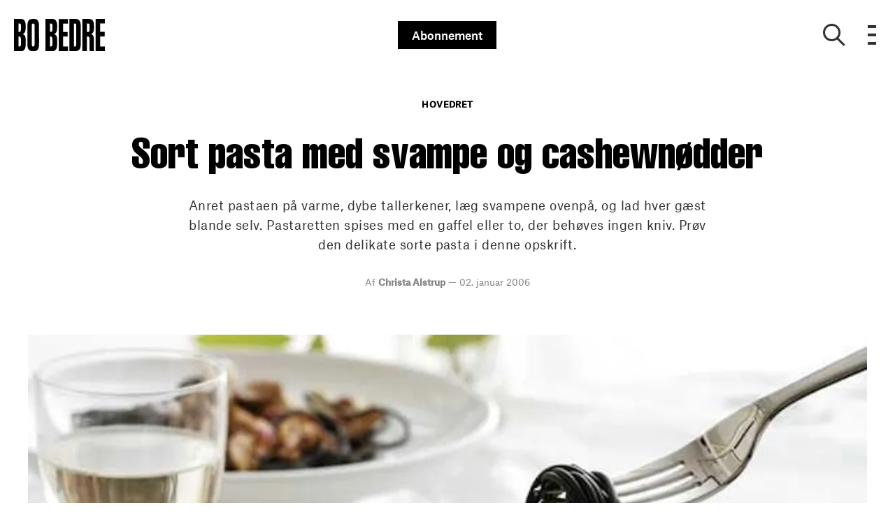

--- FILE ---
content_type: text/html; charset=utf-8
request_url: https://bobedre.dk/opskrifter/hovedret/sort-pasta-med-svampe-og-cashewnodder
body_size: 42631
content:
<!doctype html>
<html data-n-head-ssr lang="da" data-n-head="%7B%22lang%22:%7B%22ssr%22:%22da%22%7D%7D">
  <head >
    <title>Sort pasta med svampe og cashewnødder | bobedre.dk</title><meta data-n-head="ssr" charset="utf-8"><meta data-n-head="ssr" name="viewport" content="width=device-width, initial-scale=1"><meta data-n-head="ssr" name="mobile-web-app-capable" content="yes"><meta data-n-head="ssr" name="apple-mobile-web-app-capable" content="yes"><meta data-n-head="ssr" name="apple-mobile-web-app-status-bar-style" content="black"><meta data-n-head="ssr" name="HandheldFriendly" content="true"><meta data-n-head="ssr" http-equiv="Accept-CH" content="DPR, Width, Viewport-Width"><meta data-n-head="ssr" http-equiv="X-UA-Compatible" content="IE=edge,chrome=1"><meta data-n-head="ssr" name="format-detection" content="telephone=no,date=no,address=no,email=no,url=no"><meta data-n-head="ssr" name="bwlVersion" content="1.5.2"><meta data-n-head="ssr" property="fb:app_id" content="330659173714901"><meta data-n-head="ssr" property="og:locale" content="da_DK"><meta data-n-head="ssr" property="og:site_name" content="BO BEDRE"><meta data-n-head="ssr" property="theme-color" content="#ed4b36"><meta data-n-head="ssr" name="description" content="Anret pastaen på varme, dybe tallerkener, læg svampene ovenpå, og lad hver gæst blande selv. Pastaretten spises med en gaffel eller to, der behøves ingen..."><meta data-n-head="ssr" property="og:url" content="https://bobedre.dk/opskrifter/hovedret/sort-pasta-med-svampe-og-cashewnodder"><meta data-n-head="ssr" property="og:title" content="Sort pasta med svampe og cashewnødder"><meta data-n-head="ssr" property="og:description" content="Anret pastaen på varme, dybe tallerkener, læg svampene ovenpå, og lad hver gæst blande selv. Pastaretten spises med en gaffel eller to, der behøves ingen kniv. Prøv den delikate sorte pasta i denne opskrift.
"><meta data-n-head="ssr" property="og:type" content="article"><meta data-n-head="ssr" property="article:published_time" content="2006-01-02T15:44:00.000Z"><meta data-n-head="ssr" property="article:modified_time" content="2018-06-12T23:08:28.000Z"><meta data-n-head="ssr" property="article:section" content="Hovedret"><meta data-n-head="ssr" property="og:article:author" content="Christa Alstrup"><meta data-n-head="ssr" property="og:image" content="https://images.bonnier.cloud/files/bob/production/2018/05/29154147/ee008887edd745f98ebde984691a7d0a.jpg?max-w=1200&amp;max-h=630&amp;fit=crop"><meta data-n-head="ssr" property="og:image:type" content="image/jpeg"><meta data-n-head="ssr" property="og:image:secure_url" content="https://images.bonnier.cloud/files/bob/production/2018/05/29154147/ee008887edd745f98ebde984691a7d0a.jpg?max-w=1200&amp;max-h=630&amp;fit=crop"><meta data-n-head="ssr" property="og:image:width" content="1200"><meta data-n-head="ssr" property="og:image:height" content="630"><meta data-n-head="ssr" name="twitter:card" content="summary_large_image"><meta data-n-head="ssr" name="twitter:description" content="Anret pastaen på varme, dybe tallerkener, læg svampene ovenpå, og lad hver gæst blande selv. Pastaretten spises med en gaffel eller to, der behøves ingen kniv. Prøv den delikate sorte pasta i denne opskrift.
"><meta data-n-head="ssr" name="twitter:title" content="Sort pasta med svampe og cashewnødder"><meta data-n-head="ssr" name="twitter:image" content="https://images.bonnier.cloud/files/bob/production/2018/05/29154147/ee008887edd745f98ebde984691a7d0a.jpg"><meta data-n-head="ssr" name="twitter:image" content="https://images.bonnier.cloud/files/bob/production/2018/05/29154147/ee008887edd745f98ebde984691a7d0a.jpg"><meta data-n-head="ssr" name="cxense-site-id" content="9222363338076056876"><meta data-n-head="ssr" name="cXenseParse:bod-country" content="dk"><meta data-n-head="ssr" name="cXenseParse:bod-brand" content="BOB"><meta data-n-head="ssr" name="cXenseParse:bod-language" content="da"><meta data-n-head="ssr" name="cXenseParse:articleid" content="28907"><meta data-n-head="ssr" name="cXenseParse:bod-pagetype" content="article"><meta data-n-head="ssr" name="cXenseParse:pageclass" content="content"><meta data-n-head="ssr" name="cXenseParse:title" content="Sort pasta med svampe og cashewnødder"><meta data-n-head="ssr" name="cXenseParse:body-text" content="_Opskrift til 6 personer_**500 g blandede svampe****smør** til stegning (helst klaret smør, som ikke branker ved høj temperatur)**100 g cashewnødder****350 g sort pasta**, helst spaghetti**4 spsk sherry** medium dry (hvidvin kan også bruges)**et par stænk japansk soja**Brug både vilde og dyrkede svampe, mindst tre, helst fire eller fem forskellige slags, deriblandt enokisvampe. Børst dem rene med en pensel, eller gnub hat og stok med et viskestykke. Svampe skal ikke skylles, så suger de vand. Skær svampene i brede strimler, skiver eller stykker i passende størrelser, og kassér den nederste del af enokisvampene. Flæk cashewnødderne, rist dem let i smør, og afkøl på en serviet. Sæt en stor gryde med let saltet vand over til pastaen. Kog den sorte spagetti, til den er al dente. Enokisvampe tages fra, de andre svampe ristes i smør på en sauterpande ved god varme og under konstant røren og venden. De skal “hvine” under stegningen, et tegn på, at væden fordamper, og de ikke koger i deres egen saft. Spæd med sherry, lad den koge væk, rør cashewnødder i, og bland til sidst enokisvampene i."><meta data-n-head="ssr" name="cXenseParse:description" content="Anret pastaen på varme, dybe tallerkener, læg svampene ovenpå, og lad hver gæst blande selv. Pastaretten spises med en gaffel eller to, der behøves ingen kniv. Prøv den delikate sorte pasta i denne opskrift.
"><meta data-n-head="ssr" name="cXenseParse:image" content="https://images.bonnier.cloud/files/bob/production/2018/05/29154147/ee008887edd745f98ebde984691a7d0a.jpg"><meta data-n-head="ssr" name="cXenseParse:bod-danishsearchtitle" content="Sort pasta med svampe og cashewnødder"><meta data-n-head="ssr" name="cXenseParse:recs:recommendable" content="true"><meta data-n-head="ssr" name="cXenseParse:bod-metatag-changedate" content="2018-06-12T23:08:28.000Z"><meta data-n-head="ssr" name="cXenseParse:recs:publishtime" content="2006-01-02T15:44:00.000Z"><meta data-n-head="ssr" name="cXenseParse:time:bod-featuredtime" content="2006-01-02T15:44:00.000Z"><meta data-n-head="ssr" name="cXenseParse:bod-reading-time" content="0"><meta data-n-head="ssr" name="cXenseParse:bod-taxo-cat" content="Hovedret"><meta data-n-head="ssr" name="cXenseParse:bod-taxo-cat-url" content="https://bobedre.dk/opskrifter/hovedret"><meta data-n-head="ssr" name="cXenseParse:bod-taxo-cat-top" content="Opskrifter"><meta data-n-head="ssr" name="cXenseParse:bod-taxo-editorial-type" content=""><meta data-n-head="ssr" name="bcm-brand" content="BOB"><meta data-n-head="ssr" name="bcm-country" content="dk"><meta data-n-head="ssr" name="bcm-type" content="site"><meta data-n-head="ssr" name="bcm-tablet-breakpoint" content="1025"><meta data-n-head="ssr" name="bcm-mobile-breakpoint" content="768"><meta data-n-head="ssr" name="bcm-title" content="Sort pasta med svampe og cashewnødder"><meta data-n-head="ssr" name="bcm-sub" content="Opskrifter"><meta data-n-head="ssr" name="bcm-categories" content="Hovedret,Opskrifter"><meta data-n-head="ssr" name="bcm-tags" content=""><meta data-n-head="ssr" name="robots" content="max-image-preview:large"><meta data-n-head="ssr" property="bad:device" name="bad:device" content="desktop"><meta data-n-head="ssr" property="bad:pageType" name="bad:pageType" content="article"><meta data-n-head="ssr" data-n-head="ssr" name="cXenseParse:bod-dominantimage-crop-tv" content="q=60&amp;fp-x=0.5&amp;fp-y=0.5&amp;fit=crop&amp;crop=focalpoint&amp;ar=13:9"><meta data-n-head="ssr" data-n-head="ssr" name="cXenseParse:bod-dominantimage-crop-square" content="q=60&amp;fp-x=0.5&amp;fp-y=0.5&amp;fit=crop&amp;crop=focalpoint&amp;ar=1:1"><meta data-n-head="ssr" data-n-head="ssr" name="cXenseParse:bod-dominantimage-crop-wide169" content="q=60&amp;fp-x=0.5&amp;fp-y=0.5&amp;fit=crop&amp;crop=focalpoint&amp;ar=16:9"><meta data-n-head="ssr" data-n-head="ssr" name="cXenseParse:bod-dominantimage-crop-tv" content="q=60&amp;fp-x=0.5&amp;fp-y=0.5&amp;fit=crop&amp;crop=focalpoint&amp;ar=13:9"><meta data-n-head="ssr" data-n-head="ssr" name="cXenseParse:bod-dominantimage-crop-square" content="q=60&amp;fp-x=0.5&amp;fp-y=0.5&amp;fit=crop&amp;crop=focalpoint&amp;ar=1:1"><meta data-n-head="ssr" data-n-head="ssr" name="cXenseParse:bod-dominantimage-crop-wide169" content="q=60&amp;fp-x=0.5&amp;fp-y=0.5&amp;fit=crop&amp;crop=focalpoint&amp;ar=16:9"><meta data-n-head="ssr" data-n-head="ssr" name="cXenseParse:bod-dominantimage-crop-tv" content="q=60&amp;fp-x=0.5&amp;fp-y=0.5&amp;fit=crop&amp;crop=focalpoint&amp;ar=13:9"><meta data-n-head="ssr" data-n-head="ssr" name="cXenseParse:bod-dominantimage-crop-square" content="q=60&amp;fp-x=0.5&amp;fp-y=0.5&amp;fit=crop&amp;crop=focalpoint&amp;ar=1:1"><meta data-n-head="ssr" data-n-head="ssr" name="cXenseParse:bod-dominantimage-crop-wide169" content="q=60&amp;fp-x=0.5&amp;fp-y=0.5&amp;fit=crop&amp;crop=focalpoint&amp;ar=16:9"><meta data-n-head="ssr" data-n-head="ssr" name="cXenseParse:bod-dominantimage-crop-tv" content="q=60&amp;fp-x=0.5&amp;fp-y=0.5&amp;fit=crop&amp;crop=focalpoint&amp;ar=13:9"><meta data-n-head="ssr" data-n-head="ssr" name="cXenseParse:bod-dominantimage-crop-square" content="q=60&amp;fp-x=0.5&amp;fp-y=0.5&amp;fit=crop&amp;crop=focalpoint&amp;ar=1:1"><meta data-n-head="ssr" data-n-head="ssr" name="cXenseParse:bod-dominantimage-crop-wide169" content="q=60&amp;fp-x=0.5&amp;fp-y=0.5&amp;fit=crop&amp;crop=focalpoint&amp;ar=16:9"><meta data-n-head="ssr" data-n-head="ssr" name="cXenseParse:bod-dominantimage-crop-tv" content="q=60&amp;fp-x=0.5&amp;fp-y=0.5&amp;fit=crop&amp;crop=focalpoint&amp;ar=13:9"><meta data-n-head="ssr" data-n-head="ssr" name="cXenseParse:bod-dominantimage-crop-square" content="q=60&amp;fp-x=0.5&amp;fp-y=0.5&amp;fit=crop&amp;crop=focalpoint&amp;ar=1:1"><meta data-n-head="ssr" data-n-head="ssr" name="cXenseParse:bod-dominantimage-crop-wide169" content="q=60&amp;fp-x=0.5&amp;fp-y=0.5&amp;fit=crop&amp;crop=focalpoint&amp;ar=16:9"><meta data-n-head="ssr" data-n-head="ssr" name="cXenseParse:bod-dominantimage-crop-tv" content="q=60&amp;fp-x=0.5&amp;fp-y=0.5&amp;fit=crop&amp;crop=focalpoint&amp;ar=13:9"><meta data-n-head="ssr" data-n-head="ssr" name="cXenseParse:bod-dominantimage-crop-square" content="q=60&amp;fp-x=0.5&amp;fp-y=0.5&amp;fit=crop&amp;crop=focalpoint&amp;ar=1:1"><meta data-n-head="ssr" data-n-head="ssr" name="cXenseParse:bod-dominantimage-crop-wide169" content="q=60&amp;fp-x=0.5&amp;fp-y=0.5&amp;fit=crop&amp;crop=focalpoint&amp;ar=16:9"><link data-n-head="ssr" rel="icon" type="image/x-icon" href="/favicon.ico"><link data-n-head="ssr" rel="preconnect" href="https://dev.visualwebsiteoptimizer.com"><link data-n-head="ssr" rel="canonical" href="https://bobedre.dk/opskrifter/hovedret/sort-pasta-med-svampe-og-cashewnodder"><link data-n-head="ssr" rel="alternate" type="application/rss+xml" title="BO BEDRE RSS feed" href="https://bobedre.dk/feed/rss"><link data-n-head="ssr" rel="alternate" hreflang="da-DK" href="https://bobedre.dk/opskrifter/hovedret/sort-pasta-med-svampe-og-cashewnodder"><link data-n-head="ssr" rel="preload" as="image" href="https://images-bonnier.imgix.net/files/bob/production/2018/05/29154147/ee008887edd745f98ebde984691a7d0a.jpg?auto=compress,format&amp;w=1024" srcset="https://images-bonnier.imgix.net/files/bob/production/2018/05/29154147/ee008887edd745f98ebde984691a7d0a.jpg?auto=compress,format&amp;w=1024, https://images-bonnier.imgix.net/files/bob/production/2018/05/29154147/ee008887edd745f98ebde984691a7d0a.jpg?auto=compress,format&amp;w=960, https://images-bonnier.imgix.net/files/bob/production/2018/05/29154147/ee008887edd745f98ebde984691a7d0a.jpg?auto=compress,format&amp;w=900, https://images-bonnier.imgix.net/files/bob/production/2018/05/29154147/ee008887edd745f98ebde984691a7d0a.jpg?auto=compress,format&amp;w=800, https://images-bonnier.imgix.net/files/bob/production/2018/05/29154147/ee008887edd745f98ebde984691a7d0a.jpg?auto=compress,format&amp;w=600, https://images-bonnier.imgix.net/files/bob/production/2018/05/29154147/ee008887edd745f98ebde984691a7d0a.jpg?auto=compress,format&amp;w=500, https://images-bonnier.imgix.net/files/bob/production/2018/05/29154147/ee008887edd745f98ebde984691a7d0a.jpg?auto=compress,format&amp;w=400, https://images-bonnier.imgix.net/files/bob/production/2018/05/29154147/ee008887edd745f98ebde984691a7d0a.jpg?auto=compress,format&amp;w=350, https://images-bonnier.imgix.net/files/bob/production/2018/05/29154147/ee008887edd745f98ebde984691a7d0a.jpg?auto=compress,format&amp;w=300, https://images-bonnier.imgix.net/files/bob/production/2018/05/29154147/ee008887edd745f98ebde984691a7d0a.jpg?auto=compress,format&amp;w=275, https://images-bonnier.imgix.net/files/bob/production/2018/05/29154147/ee008887edd745f98ebde984691a7d0a.jpg?auto=compress,format&amp;w=250, https://images-bonnier.imgix.net/files/bob/production/2018/05/29154147/ee008887edd745f98ebde984691a7d0a.jpg?auto=compress,format&amp;w=225, https://images-bonnier.imgix.net/files/bob/production/2018/05/29154147/ee008887edd745f98ebde984691a7d0a.jpg?auto=compress,format&amp;w=200, https://images-bonnier.imgix.net/files/bob/production/2018/05/29154147/ee008887edd745f98ebde984691a7d0a.jpg?auto=compress,format&amp;w=175, https://images-bonnier.imgix.net/files/bob/production/2018/05/29154147/ee008887edd745f98ebde984691a7d0a.jpg?auto=compress,format&amp;w=150, https://images-bonnier.imgix.net/files/bob/production/2018/05/29154147/ee008887edd745f98ebde984691a7d0a.jpg?auto=compress,format&amp;w=125, https://images-bonnier.imgix.net/files/bob/production/2018/05/29154147/ee008887edd745f98ebde984691a7d0a.jpg?auto=compress,format&amp;w=100"><script data-n-head="ssr" type="text/javascript" id="vwoCode">  window._vwo_code || (function() {
            var account_id = 713144,
                version = 2.1,
                settings_tolerance = 2000,
                hide_element = 'body',
                hide_element_style = 'opacity:0 !important;filter:alpha(opacity=0) !important;background:none !important;transition:none !important;',
                f = false, w = window, d = document, v = d.querySelector('#vwoCode'),
                cK = '_vwo_' + account_id + '_settings', cc = {};
            try {
              var c = JSON.parse(localStorage.getItem('_vwo_' + account_id + '_config'));
              cc = c && typeof c === 'object' ? c : {};
            } catch (e) {}
            var stT = cc.stT === 'session' ? w.sessionStorage : w.localStorage;
            code = {
              use_existing_jquery: function() { return typeof use_existing_jquery !== 'undefined' ? use_existing_jquery : undefined; },
              library_tolerance: function() { return typeof library_tolerance !== 'undefined' ? library_tolerance : undefined; },
              settings_tolerance: function() { return cc.sT || settings_tolerance; },
              hide_element_style: function() { return '{' + (cc.hES || hide_element_style) + '}'; },
              hide_element: function() {
                if (performance.getEntriesByName('first-contentful-paint')[0]) { return ''; }
                return typeof cc.hE === 'string' ? cc.hE : hide_element;
              },
              getVersion: function() { return version; },
              finish: function(e) {
                if (!f) {
                  f = true;
                  var t = d.getElementById('_vis_opt_path_hides');
                  if (t) t.parentNode.removeChild(t);
                  if (e) (new Image).src = 'https://dev.visualwebsiteoptimizer.com/ee.gif?a=' + account_id + e;
                }
              },
              finished: function() { return f; },
              addScript: function(e) {
                var t = d.createElement('script');
                t.type = 'text/javascript';
                if (e.src) { t.src = e.src; } else { t.text = e.text; }
                d.getElementsByTagName('head')[0].appendChild(t);
              },
              load: function(e, t) {
                var i = this.getSettings(), n = d.createElement('script'), r = this;
                t = t || {};
                if (i) {
                  n.textContent = i;
                  d.getElementsByTagName('head')[0].appendChild(n);
                  if (!w.VWO || VWO.caE) {
                    stT.removeItem(cK);
                    r.load(e);
                  }
                } else {
                  var o = new XMLHttpRequest();
                  o.open('GET', e, true);
                  o.withCredentials = !t.dSC;
                  o.responseType = t.responseType || 'text';
                  o.onload = function() {
                    if (t.onloadCb) { return t.onloadCb(o, e); }
                    if (o.status === 200) { _vwo_code.addScript({ text: o.responseText }); }
                    else { _vwo_code.finish('&e=loading_failure:' + e); }
                  };
                  o.onerror = function() {
                    if (t.onerrorCb) { return t.onerrorCb(e); }
                    _vwo_code.finish('&e=loading_failure:' + e);
                  };
                  o.send();
                }
              },
              getSettings: function() {
                try {
                  var e = stT.getItem(cK);
                  if (!e) { return; }
                  e = JSON.parse(e);
                  if (Date.now() > e.e) {
                    stT.removeItem(cK);
                    return;
                  }
                  return e.s;
                } catch (e) { return; }
              },
              init: function() {
                if (d.URL.indexOf('__vwo_disable__') > -1) return;
                var e = this.settings_tolerance();
                w._vwo_settings_timer = setTimeout(function() {
                  _vwo_code.finish();
                  stT.removeItem(cK);
                }, e);
                var t;
                if (this.hide_element() !== 'body') {
                  t = d.createElement('style');
                  var i = this.hide_element(), n = i ? i + this.hide_element_style() : '', r = d.getElementsByTagName('head')[0];
                  t.setAttribute('id', '_vis_opt_path_hides');
                  v && t.setAttribute('nonce', v.nonce);
                  t.setAttribute('type', 'text/css');
                  if (t.styleSheet) t.styleSheet.cssText = n;
                  else t.appendChild(d.createTextNode(n));
                  r.appendChild(t);
                } else {
                  t = d.getElementsByTagName('head')[0];
                  var n = d.createElement('div');
                  n.style.cssText = 'z-index: 2147483647 !important;position: fixed !important;left: 0 !important;top: 0 !important;width: 100% !important;height: 100% !important;background: white !important;';
                  n.setAttribute('id', '_vis_opt_path_hides');
                  n.classList.add('_vis_hide_layer');
                  t.parentNode.insertBefore(n, t.nextSibling);
                }
                var o = 'https://dev.visualwebsiteoptimizer.com/j.php?a=' + account_id + '&u=' + encodeURIComponent(d.URL) + '&vn=' + version;
                if (w.location.search.indexOf('_vwo_xhr') !== -1) {
                  this.addScript({ src: o });
                } else {
                  this.load(o + '&x=true');
                }
              }
            };
            w._vwo_code = code;
            code.init();
          })();
      
          window.VWO = window.VWO || [];
          window.VWO.push(['onVariationApplied', function(data) {
            var expId = data[1];
            var variationId = data[2];
            if (typeof(_vwo_exp[expId].comb_n[variationId]) !== 'undefined' && ['VISUAL_AB', 'VISUAL', 'SPLIT_URL', 'SURVEY'].indexOf(_vwo_exp[expId].type) > -1) {
              var x = [_vwo_exp[expId].comb_n[variationId]];
              window._mfq = window._mfq || [];
              window._mfq.push(["tag", "Variant: " + x]);
            }
          }]);  </script><script data-n-head="ssr" data-hid="gtm-script">if(!window._gtm_init){window._gtm_init=1;(function(w,n,d,m,e,p){w[d]=(w[d]==1||n[d]=='yes'||n[d]==1||n[m]==1||(w[e]&&w[e][p]&&w[e][p]()))?1:0})(window,navigator,'doNotTrack','msDoNotTrack','external','msTrackingProtectionEnabled');(function(w,d,s,l,x,y){w[x]={};w._gtm_inject=function(i){if(w.doNotTrack||w[x][i])return;w[x][i]=1;w[l]=w[l]||[];w[l].push({'gtm.start':new Date().getTime(),event:'gtm.js'});var f=d.getElementsByTagName(s)[0],j=d.createElement(s);j.async=true;j.src='https://www.googletagmanager.com/gtm.js?id='+i;f.parentNode.insertBefore(j,f);}})(window,document,'script','dataLayer','_gtm_ids','_gtm_inject')}</script><script data-n-head="ssr" data-hid="CookieConsent" id="CookieConsent" type="text/javascript" charset="utf-8">window.gdprAppliesGlobally=true;(function(){function r(e){if(!window.frames[e]){if(document.body&&document.body.firstChild){var t=document.body;var n=document.createElement("iframe");n.style.display="none";n.name=e;n.title=e;t.insertBefore(n,t.firstChild)}else{setTimeout(function(){r(e)},5)}}}function e(n,i,o,c,s){function e(e,t,n,r){if(typeof n!=="function"){return}if(!window[i]){window[i]=[]}var a=false;if(s){a=s(e,r,n)}if(!a){window[i].push({command:e,version:t,callback:n,parameter:r})}}e.stub=true;e.stubVersion=2;function t(r){if(!window[n]||window[n].stub!==true){return}if(!r.data){return}var a=typeof r.data==="string";var e;try{e=a?JSON.parse(r.data):r.data}catch(t){return}if(e[o]){var i=e[o];window[n](i.command,i.version,function(e,t){var n={};n[c]={returnValue:e,success:t,callId:i.callId};r.source.postMessage(a?JSON.stringify(n):n,"*")},i.parameter)}}if(typeof window[n]!=="function"){window[n]=e;if(window.addEventListener){window.addEventListener("message",t,false)}else{window.attachEvent("onmessage",t)}}}e("__tcfapi","__tcfapiBuffer","__tcfapiCall","__tcfapiReturn");r("__tcfapiLocator");(function(e,t){var n=document.createElement("link");n.rel="preload";n.as="script";var r=document.createElement("script");r.id="spcloader";r.type="text/javascript";r["async"]=true;r.charset="utf-8";var a="https://sdk.privacy-center.org/"+e+"/loader.js?target_type=notice&target="+t;n.href=a;r.src=a;var i=document.getElementsByTagName("script")[0];i.parentNode.insertBefore(n,i);i.parentNode.insertBefore(r,i)})("fb809c51-e9cd-4e35-a92d-e44bb858841e","ggjHm33Y")})();</script><script data-n-head="ssr" data-hid="DidomiConfig" innterHTML="window.didomiConfig = {
        user: {
          bots: {
            consentRequired: false,
            types: ['crawlers', 'performance'],
            extraUserAgents: [],
          }
        }
      }" type="text/javascript" charset="utf-8"></script><script data-n-head="ssr" data-hid="gpt-script-id" src="https://securepubads.g.doubleclick.net/tag/js/gpt.js" data-vendor="google"></script><script data-n-head="ssr" data-hid="rubicon-script-id" src="https://micro.rubiconproject.com/prebid/dynamic/12954.js?site=BP_DK" id="rubicon-script-id" data-vendor="iab:52"></script><script data-n-head="ssr" data-hid="cxense" src="https://cdn.cxense.com/cx.cce.js" defer ssr="false"></script><script data-n-head="ssr" data-hid="common-bonnier-datalayer-cloud-script" src="https://europe-west1-bonnier-big-data.cloudfunctions.net/commonBonnierDataLayer" async></script><script data-n-head="ssr" data-hid="cxense-init" type="text/javascript" charset="utf-8">
            window.cX = window.cX || {}
            window.cX.callQueue = window.cX.callQueue || []
            window.cX.callQueue.push(['setSiteId', '9222363338076056876'])
            window.cX.callQueue.push(['sendPageViewEvent'])
          </script><script data-n-head="ssr" data-hid="piano-script" type="text/javascript" charset="utf-8" ssr="false">
          tp = window.tp || [];
          tp.push(["setAid", 'VsarSMejpu']);
          tp.push(["setSandbox", false]);
          tp.push(["setCxenseSiteId", '9222363338076056876']);

          (function(src) {
              var a = document.createElement("script");
              a.type = "text/javascript";
              a.async = true;
              a.src = src;
              var b = document.getElementsByTagName("script")[0];
              b.parentNode.insertBefore(a, b)
          })("https://cdn.tinypass.com/api/tinypass.min.js");
      </script><script data-n-head="ssr" type="application/ld+json">[{"@context":"https://schema.org","@type":"Article","@id":"https://bobedre.dk/opskrifter/hovedret/sort-pasta-med-svampe-og-cashewnodder#article","inLanguage":"da-DK","url":"https://bobedre.dk/opskrifter/hovedret/sort-pasta-med-svampe-og-cashewnodder","mainEntityOfPage":"https://bobedre.dk/opskrifter/hovedret/sort-pasta-med-svampe-og-cashewnodder","name":"Sort pasta med svampe og cashewnødder","image":"https://images.bonnier.cloud/files/bob/production/2018/05/29154147/ee008887edd745f98ebde984691a7d0a.jpg","description":"Anret pastaen på varme, dybe tallerkener, læg svampene ovenpå, og lad hver gæst blande selv. Pastaretten spises med en gaffel eller to, der behøves ingen...","headline":"Sort pasta med svampe og cashewnødder","datePublished":"2006-01-02T15:44:00.000Z","dateModified":"2018-06-12T23:08:28.000Z","publisher":[{"@type":"Organization","url":"https://bobedre.dk","name":"BO BEDRE","description":"BO BEDRE holder dig orienteret om det nyeste inden for bolig, arkitektur, design og mad. Find boligreportager og designnyheder online på bobedre.dk","logo":[{"@type":"ImageObject","url":"bobedre.dk/logo.png"}]}],"author":[{"@type":"Person","@id":"https://bobedre.dk/author/christa-alstrup#Person","name":"Christa Alstrup","url":"https://bobedre.dk/author/christa-alstrup","jobTitle":null,"description":"","image":[]}],"potentialAction":[{"@type":"ReadAction","target":["https://bobedre.dk"]},{"@type":"SearchAction","target":[{"@type":"EntryPoint","urlTemplate":"https://bobedre.dk/search?s={search_term_string}"}],"query-input":[{"@type":"PropertyValueSpecification","valueRequired":"https://schema.org/True","valueName":"search_term_string"}]}]},{},{},{"@context":"https://schema.org","@type":"BreadcrumbList","itemListElement":[{"@context":"https://schema.org","@type":"ListItem","position":0,"name":"opskrifter","item":"https://bobedre.dk/opskrifter"},{"@context":"https://schema.org","@type":"ListItem","position":1,"name":"hovedret","item":"https://bobedre.dk/opskrifter/hovedret"},{"@context":"https://schema.org","@type":"ListItem","position":2,"name":"sort pasta med svampe og cashewnodder","item":null}]},{}]</script><link rel="preload" href="/_nuxt/dbeb5ec.js" as="script"><link rel="preload" href="/_nuxt/721b5e5.js" as="script"><link rel="preload" href="/_nuxt/css/50bdf8d.css" as="style"><link rel="preload" href="/_nuxt/5b37ddc.js" as="script"><link rel="preload" href="/_nuxt/css/a344fad.css" as="style"><link rel="preload" href="/_nuxt/89ef3a5.js" as="script"><link rel="preload" href="/_nuxt/5bb1b00.js" as="script"><link rel="preload" href="/_nuxt/css/8ebff97.css" as="style"><link rel="preload" href="/_nuxt/f895dda.js" as="script"><link rel="preload" href="/_nuxt/css/05f5678.css" as="style"><link rel="preload" href="/_nuxt/0068302.js" as="script"><link rel="preload" href="/_nuxt/9d92f91.js" as="script"><link rel="preload" href="/_nuxt/css/72dfce7.css" as="style"><link rel="preload" href="/_nuxt/01ec2cc.js" as="script"><link rel="preload" href="/_nuxt/css/bde78eb.css" as="style"><link rel="preload" href="/_nuxt/6a3c890.js" as="script"><link rel="preload" href="/_nuxt/142573b.js" as="script"><link rel="preload" href="/_nuxt/css/fd249dc.css" as="style"><link rel="preload" href="/_nuxt/6009f3d.js" as="script"><link rel="preload" href="/_nuxt/css/52dfea7.css" as="style"><link rel="preload" href="/_nuxt/9bf6989.js" as="script"><link rel="stylesheet" href="/_nuxt/css/50bdf8d.css"><link rel="stylesheet" href="/_nuxt/css/a344fad.css"><link rel="stylesheet" href="/_nuxt/css/8ebff97.css"><link rel="stylesheet" href="/_nuxt/css/05f5678.css"><link rel="stylesheet" href="/_nuxt/css/72dfce7.css"><link rel="stylesheet" href="/_nuxt/css/bde78eb.css"><link rel="stylesheet" href="/_nuxt/css/fd249dc.css"><link rel="stylesheet" href="/_nuxt/css/52dfea7.css">
  </head>
  <body class="no-js" data-n-head="%7B%22class%22:%7B%22ssr%22:%22no-js%22%7D%7D">
    <noscript data-n-head="ssr" data-hid="gtm-noscript" data-pbody="true"><iframe src="https://www.googletagmanager.com/ns.html?id=GTM-5HQ6KLM&" height="0" width="0" style="display:none;visibility:hidden" title="gtm"></iframe></noscript><div data-server-rendered="true" id="__nuxt"><!----><div id="__layout"><main data-fetch-key="data-v-e7b286b2:0" data-v-e7b286b2><div id="mkt-placement-5" data-v-afb14004 data-v-e7b286b2></div> <div id="mkt-placement-4" data-v-afb14004 data-v-e7b286b2></div> <div id="mkt-placement-11" data-v-afb14004 data-v-e7b286b2></div> <div data-v-e7b286b2><div class="vue-portal-target" data-v-e7b286b2></div></div> <header id="header" class="header" data-v-7ab33d45 data-v-e7b286b2><input id="main-menu-toggle" type="checkbox" tabindex="-1" class="js-menu-fallback-checkbox" data-v-7ab33d45> <div class="header-grid" data-v-7ab33d45><div class="header-grid__left" data-v-7ab33d45><a href="/" title="Tilbage til forsiden" class="header__logo nuxt-link-active" data-v-35f2079a data-v-7ab33d45><img src="/logo.svg" alt="Brand logo" data-v-35f2079a></a></div> <div class="header-grid__middle" data-v-7ab33d45><a target="_blank" rel="noopener noreferrer nofollow" href="https://abonnement.bobedre.dk/brand/bo-bedre/?media=Abonner_link" class="subscribe-btn" data-v-7ab33d45>Abonnement</a></div> <div class="header-grid__right" data-v-7ab33d45><button aria-label="Show search" class="btn--clean header-grid__right__search" data-v-7ab33d45><i class="icon-search" data-v-7ab33d45></i></button> <label aria-expanded="false" aria-controls="offcanvas" aria-label="Open menu" tabindex="0" for="main-menu-toggle" class="header-grid__right__menu" style="outline: none; user-select: none" data-v-7ab33d45><div class="hamburger" data-v-7ab33d45><span data-v-7ab33d45></span> <span data-v-7ab33d45></span> <span data-v-7ab33d45></span> <span data-v-7ab33d45></span></div></label> <!----> <div class="no-js__menu" data-v-7ab33d45><div class="overlay-wrapper" data-v-358de686 data-v-7ab33d45><div class="overlay-inner" data-v-358de686><div class="container show-menu" data-v-5702ebc4 data-v-7ab33d45><div class="mobile-search" data-v-5702ebc4><div class="mobile-search__input" data-v-514ef90f data-v-5702ebc4><div class="search-container" data-v-514ef90f><div class="centered-form" data-v-514ef90f><form data-v-514ef90f><input placeholder="Søg" type="search" tabindex="-1" value="" class="search__input" data-v-514ef90f> <button type="submit" class="search-arrow-container" data-v-514ef90f><svg viewBox="0 0 24 24" class="btn-search" data-v-514ef90f><use xlink:href="/_nuxt/img/sprite.2d4c96a.svg#search"></use></svg></button></form></div></div></div></div> <div class="grid-menu" data-v-5702ebc4><div role="menuitem" class="grid-menu__item" data-v-5702ebc4><div class="main-menu" data-v-5702ebc4><div class="main-menu__header" data-v-5702ebc4><a href="/boliger" data-v-5702ebc4><span data-v-5702ebc4>Boliger</span></a> <button class="main-menu__icon" data-v-5702ebc4><i class="icon-arrow-down" data-v-5702ebc4></i></button></div> <div class="main-menu__content sub-menu" data-v-5702ebc4><ul class="sub-menu__list" data-v-5702ebc4><li class="sub-menu__item" data-v-5702ebc4><a href="/boliger/sommerhuse" data-v-5702ebc4><span data-v-5702ebc4>Sommerhuse</span></a></li><li class="sub-menu__item" data-v-5702ebc4><a href="/boliger/huse" data-v-5702ebc4><span data-v-5702ebc4>Huse</span></a></li><li class="sub-menu__item" data-v-5702ebc4><a href="/boliger/lejligheder" data-v-5702ebc4><span data-v-5702ebc4>Lejligheder</span></a></li><li class="sub-menu__item" data-v-5702ebc4><a href="/boliger/slotte" data-v-5702ebc4><span data-v-5702ebc4>Slotte og herregårde</span></a></li><li class="sub-menu__item" data-v-5702ebc4><a href="/tags/smarthome" data-v-5702ebc4><span data-v-5702ebc4>Smarthome</span></a></li></ul></div></div></div><div role="menuitem" class="grid-menu__item" data-v-5702ebc4><div class="main-menu" data-v-5702ebc4><div class="main-menu__header" data-v-5702ebc4><a href="/indretning" data-v-5702ebc4><span data-v-5702ebc4>Indretning</span></a> <button class="main-menu__icon" data-v-5702ebc4><i class="icon-arrow-down" data-v-5702ebc4></i></button></div> <div class="main-menu__content sub-menu" data-v-5702ebc4><ul class="sub-menu__list" data-v-5702ebc4><li class="sub-menu__item" data-v-5702ebc4><a href="/indretning/stue" data-v-5702ebc4><span data-v-5702ebc4>Stue</span></a></li><li class="sub-menu__item" data-v-5702ebc4><a href="/indretning/badevaerelse" data-v-5702ebc4><span data-v-5702ebc4>Badeværelse</span></a></li><li class="sub-menu__item" data-v-5702ebc4><a href="/indretning/koekken" data-v-5702ebc4><span data-v-5702ebc4>Køkken</span></a></li><li class="sub-menu__item" data-v-5702ebc4><a href="/indretning/entre" data-v-5702ebc4><span data-v-5702ebc4>Entré</span></a></li><li class="sub-menu__item" data-v-5702ebc4><a href="/indretning/kontor" data-v-5702ebc4><span data-v-5702ebc4>Kontor</span></a></li><li class="sub-menu__item" data-v-5702ebc4><a href="/indretning/sovevaerelse" data-v-5702ebc4><span data-v-5702ebc4>Soveværelse</span></a></li><li class="sub-menu__item" data-v-5702ebc4><a href="/indretning/boernevaerelse" data-v-5702ebc4><span data-v-5702ebc4>Børneværelse</span></a></li><li class="sub-menu__item" data-v-5702ebc4><a href="/indretning/lamper" data-v-5702ebc4><span data-v-5702ebc4>Lamper</span></a></li><li class="sub-menu__item" data-v-5702ebc4><a href="/indretning/planter" data-v-5702ebc4><span data-v-5702ebc4>Planter</span></a></li></ul></div></div></div><div role="menuitem" class="grid-menu__item" data-v-5702ebc4><div class="main-menu" data-v-5702ebc4><div class="main-menu__header" data-v-5702ebc4><a href="/arkitektur" data-v-5702ebc4><span data-v-5702ebc4>Design &amp; Arkitektur</span></a> <button class="main-menu__icon" data-v-5702ebc4><i class="icon-arrow-down" data-v-5702ebc4></i></button></div> <div class="main-menu__content sub-menu" data-v-5702ebc4><ul class="sub-menu__list" data-v-5702ebc4><li class="sub-menu__item" data-v-5702ebc4><a href="/arkitektur" data-v-5702ebc4><span data-v-5702ebc4>Arkitektur</span></a></li><li class="sub-menu__item" data-v-5702ebc4><a href="/design" data-v-5702ebc4><span data-v-5702ebc4>Design</span></a></li><li class="sub-menu__item" data-v-5702ebc4><a href="/kultur" data-v-5702ebc4><span data-v-5702ebc4>Kultur</span></a></li><li class="sub-menu__item" data-v-5702ebc4><a href="/gadgets" data-v-5702ebc4><span data-v-5702ebc4>Gadgets</span></a></li><li class="sub-menu__item" data-v-5702ebc4><a href="/design/design-awards" data-v-5702ebc4><span data-v-5702ebc4>Design Awards</span></a></li><li class="sub-menu__item" data-v-5702ebc4><a href="/design/3-days-of-design" data-v-5702ebc4><span data-v-5702ebc4>3 Days of Design</span></a></li></ul></div></div></div><div role="menuitem" class="grid-menu__item" data-v-5702ebc4><div class="main-menu" data-v-5702ebc4><div class="main-menu__header" data-v-5702ebc4><a href="/opskrifter" class="nuxt-link-active" data-v-5702ebc4><span data-v-5702ebc4>Mad</span></a> <button class="main-menu__icon" data-v-5702ebc4><i class="icon-arrow-down" data-v-5702ebc4></i></button></div> <div class="main-menu__content sub-menu" data-v-5702ebc4><ul class="sub-menu__list" data-v-5702ebc4><li class="sub-menu__item" data-v-5702ebc4><a href="/opskrifter/forret" data-v-5702ebc4><span data-v-5702ebc4>Forret</span></a></li><li class="sub-menu__item" data-v-5702ebc4><a href="/opskrifter/hovedret" class="nuxt-link-active" data-v-5702ebc4><span data-v-5702ebc4>Hovedret</span></a></li><li class="sub-menu__item" data-v-5702ebc4><a href="/opskrifter/dessert" data-v-5702ebc4><span data-v-5702ebc4>Dessert</span></a></li><li class="sub-menu__item" data-v-5702ebc4><a href="/opskrifter/temaer" data-v-5702ebc4><span data-v-5702ebc4>Menu</span></a></li><li class="sub-menu__item" data-v-5702ebc4><a href="/tags/vegetar" data-v-5702ebc4><span data-v-5702ebc4>Vegetar</span></a></li><li class="sub-menu__item" data-v-5702ebc4><a href="/tags/kaffe" data-v-5702ebc4><span data-v-5702ebc4>Kaffe</span></a></li><li class="sub-menu__item" data-v-5702ebc4><a href="/opskrifter/bagvaerk" data-v-5702ebc4><span data-v-5702ebc4>Bagværk</span></a></li><li class="sub-menu__item" data-v-5702ebc4><a href="/opskrifter/drinks" data-v-5702ebc4><span data-v-5702ebc4>Drinks</span></a></li><li class="sub-menu__item" data-v-5702ebc4><a href="/opskrifter/brunch" data-v-5702ebc4><span data-v-5702ebc4>Brunch</span></a></li></ul></div></div></div><div role="menuitem" class="grid-menu__item" data-v-5702ebc4><div class="main-menu" data-v-5702ebc4><div class="main-menu__header" data-v-5702ebc4><a href="/magasinet" data-v-5702ebc4><span data-v-5702ebc4>Magasinet</span></a> <button class="main-menu__icon" data-v-5702ebc4><i class="icon-arrow-down" data-v-5702ebc4></i></button></div> <div class="main-menu__content sub-menu" data-v-5702ebc4><ul class="sub-menu__list" data-v-5702ebc4><li class="sub-menu__item" data-v-5702ebc4><a href="/magasinet/det-nye-magasin/temanummer" data-v-5702ebc4><span data-v-5702ebc4>Det nye magasin</span></a></li><li class="sub-menu__item" data-v-5702ebc4><a href="/magasinet/konkurrencer" data-v-5702ebc4><span data-v-5702ebc4>Konkurrencer</span></a></li><li class="sub-menu__item" data-v-5702ebc4><a href="/kontakt-redaktionen" data-v-5702ebc4><span data-v-5702ebc4>Kontakt redaktionen</span></a></li><li class="sub-menu__item" data-v-5702ebc4><a href="/adresser" data-v-5702ebc4><span data-v-5702ebc4>Adresser</span></a></li></ul></div></div></div></div></div></div></div></div></div></div></header> <!----> <div class="content-wrapper" data-v-e7b286b2><div data-fetch-key="0"><article data-fetch-key="data-v-25b13b0a:0" data-v-25b13b0a><DIV class="v-portal" style="display:none;" data-v-25b13b0a></DIV> <!----> <div class="content composite" data-v-25b13b0a><!----> <div data-template="landscape" class="article-header grid__item--full" data-v-25b13b0a><figure class="article-header__figure"><div class="article-header__figure-wrapper"><picture class="image__skeleton article-header__image" style="padding-top:62.62295081967213%;--focalpoint:50% 50%;" data-v-fdb5bf26><source data-srcset="https://images-bonnier.imgix.net/files/bob/production/2018/05/29154147/ee008887edd745f98ebde984691a7d0a.jpg?auto=compress,format&amp;w=1024, https://images-bonnier.imgix.net/files/bob/production/2018/05/29154147/ee008887edd745f98ebde984691a7d0a.jpg?auto=compress,format&amp;w=960, https://images-bonnier.imgix.net/files/bob/production/2018/05/29154147/ee008887edd745f98ebde984691a7d0a.jpg?auto=compress,format&amp;w=900, https://images-bonnier.imgix.net/files/bob/production/2018/05/29154147/ee008887edd745f98ebde984691a7d0a.jpg?auto=compress,format&amp;w=800, https://images-bonnier.imgix.net/files/bob/production/2018/05/29154147/ee008887edd745f98ebde984691a7d0a.jpg?auto=compress,format&amp;w=600, https://images-bonnier.imgix.net/files/bob/production/2018/05/29154147/ee008887edd745f98ebde984691a7d0a.jpg?auto=compress,format&amp;w=500, https://images-bonnier.imgix.net/files/bob/production/2018/05/29154147/ee008887edd745f98ebde984691a7d0a.jpg?auto=compress,format&amp;w=400, https://images-bonnier.imgix.net/files/bob/production/2018/05/29154147/ee008887edd745f98ebde984691a7d0a.jpg?auto=compress,format&amp;w=350, https://images-bonnier.imgix.net/files/bob/production/2018/05/29154147/ee008887edd745f98ebde984691a7d0a.jpg?auto=compress,format&amp;w=300, https://images-bonnier.imgix.net/files/bob/production/2018/05/29154147/ee008887edd745f98ebde984691a7d0a.jpg?auto=compress,format&amp;w=275, https://images-bonnier.imgix.net/files/bob/production/2018/05/29154147/ee008887edd745f98ebde984691a7d0a.jpg?auto=compress,format&amp;w=250, https://images-bonnier.imgix.net/files/bob/production/2018/05/29154147/ee008887edd745f98ebde984691a7d0a.jpg?auto=compress,format&amp;w=225, https://images-bonnier.imgix.net/files/bob/production/2018/05/29154147/ee008887edd745f98ebde984691a7d0a.jpg?auto=compress,format&amp;w=200, https://images-bonnier.imgix.net/files/bob/production/2018/05/29154147/ee008887edd745f98ebde984691a7d0a.jpg?auto=compress,format&amp;w=175, https://images-bonnier.imgix.net/files/bob/production/2018/05/29154147/ee008887edd745f98ebde984691a7d0a.jpg?auto=compress,format&amp;w=150, https://images-bonnier.imgix.net/files/bob/production/2018/05/29154147/ee008887edd745f98ebde984691a7d0a.jpg?auto=compress,format&amp;w=125, https://images-bonnier.imgix.net/files/bob/production/2018/05/29154147/ee008887edd745f98ebde984691a7d0a.jpg?auto=compress,format&amp;w=100" data-v-fdb5bf26> <img sizes="auto" data-src="https://images-bonnier.imgix.net/files/bob/production/2018/05/29154147/ee008887edd745f98ebde984691a7d0a.jpg?auto=compress,format&amp;w=1024" src="https://images-bonnier.imgix.net/files/bob/production/2018/05/29154147/ee008887edd745f98ebde984691a7d0a.jpg?auto=compress,format&amp;w=1024" alt="" title="" class="image__position__no__lazy" data-v-fdb5bf26></picture></div> <span class="caption__copy">© bobedre.dk</span></figure> <div class="article-header__content grid__item--full"><header class="article-header__body"><!----> <div class="article-category"><a href="/opskrifter/hovedret" class="article-category__link nuxt-link-active">
          Hovedret
        </a></div> <h1 class="article-title">
        Sort pasta med svampe og cashewnødder
      </h1> <p class="article-summary">
        Anret pastaen på varme, dybe tallerkener, læg svampene ovenpå, og lad hver gæst blande selv. Pastaretten spises med en gaffel eller to, der behøves ingen kniv. Prøv den delikate sorte pasta i denne opskrift.
      </p> <address class="article-byline" data-v-99d8c536>
  Af 
  <div data-v-99d8c536><div data-v-99d8c536><strong data-v-99d8c536>Christa Alstrup</strong> <!----></div></div>
   — 02. januar  2006
</address> <div class="article-tags"><div class="grid__item--content" data-v-6ec9c175><ul class="tags" data-v-6ec9c175></ul></div></div></header></div></div> <div class="grid__item--full default-banner-size bonnier-ad" data-v-4a6bb7d2 data-v-25b13b0a><div class="banner--tablet banner--wide" data-v-4a6bb7d2><b-a-d slotname="panorama" targeting-tags="" data-v-4a6bb7d2></b-a-d></div></div> <div type="text_item" uuid="422af0c4-24e3-437f-8477-e4c9682ab5a3" class="grid__item--content" data-v-25b13b0a><div class="markdown cXenseParse"><p><em>Opskrift til 6 personer</em></p><p><strong>500 g blandede svampe</strong><br><strong>smør</strong> til stegning (helst klaret smør, som ikke branker ved høj temperatur)<br><strong>100 g cashewnødder</strong><br><strong>350 g sort pasta</strong>, helst spaghetti<br><strong>4 spsk sherry</strong> medium dry (hvidvin kan også bruges)<br><strong>et par stænk japansk soja</strong></p><p>Brug både vilde og dyrkede svampe, mindst tre, helst fire eller fem forskellige slags, deriblandt enokisvampe. Børst dem rene med en pensel, eller gnub hat og stok med et viskestykke. Svampe skal ikke skylles, så suger de vand. Skær svampene i brede strimler, skiver eller stykker i passende størrelser, og kassér den nederste del af enokisvampene. Flæk cashewnødderne, rist dem let i smør, og afkøl på en serviet. Sæt en stor gryde med let saltet vand over til pastaen. Kog den sorte spagetti, til den er al dente. Enokisvampe tages fra, de andre svampe ristes i smør på en sauterpande ved god varme og under konstant røren og venden. De skal “hvine” under stegningen, et tegn på, at væden fordamper, og de ikke koger i deres egen saft. Spæd med sherry, lad den koge væk, rør cashewnødder i, og bland til sidst enokisvampene i.</p></div></div><div type="bcm_banner" uuid="04ac5cbb-64da-4148-a8a1-ec3b3de50805" widgetBreak="true" class="grid__item--full default-banner-size bonnier-ad widget-break" data-v-4a6bb7d2 data-v-25b13b0a><div class="banner--tablet banner--wide" data-v-4a6bb7d2><b-a-d slotname="panorama" targeting-tags="" data-v-4a6bb7d2></b-a-d></div></div><div type="bcm_banner" uuid="5cb20ecb-5aeb-4fbc-b0d1-77527bcc4503" class="grid__item--full default-banner-size bonnier-ad" data-v-4a6bb7d2 data-v-25b13b0a><div class="banner--tablet banner--wide" data-v-4a6bb7d2><b-a-d slotname="panorama" targeting-tags="" data-v-4a6bb7d2></b-a-d></div></div></div> <div class="composite topgap" data-v-25b13b0a><div class="grid__item--content article-share" data-v-6fda7d18 data-v-25b13b0a><a target="_blank" rel="noopener" class="article-share__link" data-v-6fda7d18><svg viewBox="0 0 25 25" class="article-share__icon" data-v-6fda7d18><use xlink:href="/_nuxt/img/sprite.2d4c96a.svg#facebook-minimal"></use></svg></a><a target="_blank" rel="noopener" class="article-share__link" data-v-6fda7d18><svg viewBox="0 0 20 20" class="article-share__icon" data-v-6fda7d18><use xlink:href="/_nuxt/img/sprite.2d4c96a.svg#pinterest"></use></svg></a><a target="_blank" rel="noopener" class="article-share__link" data-v-6fda7d18><svg viewBox="0 0 25 25" class="article-share__icon" data-v-6fda7d18><use xlink:href="/_nuxt/img/sprite.2d4c96a.svg#link"></use></svg></a> <!----></div> <div data-v-25b13b0a><div class="grid__item--full default-banner-size bonnier-ad grid__item--content flow-banner" data-v-4a6bb7d2 data-v-25b13b0a><div class="banner--tablet banner--wide" data-v-4a6bb7d2><b-a-d slotname="panorama" targeting-tags="" data-v-4a6bb7d2></b-a-d></div></div> <div class="grid__item--content grid__item--content" data-v-3060bc56 data-v-25b13b0a><div id="mkt-placement-3" data-v-afb14004 data-v-3060bc56></div> <!----></div> <div class="grid__item--full default-banner-size bonnier-ad grid__item--content flow-banner" data-v-4a6bb7d2 data-v-25b13b0a><div class="banner--tablet banner--wide" data-v-4a6bb7d2><b-a-d slotname="panorama" targeting-tags="" data-v-4a6bb7d2></b-a-d></div></div></div> <div class="grid__item--content-wide" data-v-25b13b0a><div class="grid__item--content-wide" data-v-4e075fe4 data-v-25b13b0a><div class="grid--1col slider-decktitle grid__item--content-wide" data-v-7cd9b868 data-v-4e075fe4><div class="grid__item" data-v-7cd9b868><div class="deck-title" data-v-7cd9b868><div class="deck-title__label" data-v-7cd9b868><span class="deck-title__content" data-v-7cd9b868>
          Relateret
        </span></div> <!----></div></div></div> <div class="grid__item--content-wide grid--3col" data-v-4e075fe4><div class="setgrid grid--3col__content" data-v-4e075fe4><div class="grid__item teaser__link" data-v-4e075fe4><article class="teaser teaser--default fade-up" data-v-22d8b06a data-v-4e075fe4><a href="/kultur/rejser/vil-du-rejse-som-var-du-hjemme-her-er-4-danske-gaestehuse-der-forener-design-service-og-hygge" title="Vil du rejse som var du hjemme? Her er 4 danske gæstehuse, der forener design, service og hygge" class="teaser--link" data-v-22d8b06a><figure class="teaser__figure" data-v-22d8b06a><picture class="image__skeleton teaser__img" style="padding-top:150.03663003663004%;--focalpoint:50% 50%;" data-v-fdb5bf26 data-v-22d8b06a><source data-srcset="https://images-bonnier.imgix.net/files/bob/production/2026/01/22222311/3-1.jpg?auto=compress,format&amp;w=1024, https://images-bonnier.imgix.net/files/bob/production/2026/01/22222311/3-1.jpg?auto=compress,format&amp;w=960, https://images-bonnier.imgix.net/files/bob/production/2026/01/22222311/3-1.jpg?auto=compress,format&amp;w=900, https://images-bonnier.imgix.net/files/bob/production/2026/01/22222311/3-1.jpg?auto=compress,format&amp;w=800, https://images-bonnier.imgix.net/files/bob/production/2026/01/22222311/3-1.jpg?auto=compress,format&amp;w=600, https://images-bonnier.imgix.net/files/bob/production/2026/01/22222311/3-1.jpg?auto=compress,format&amp;w=500, https://images-bonnier.imgix.net/files/bob/production/2026/01/22222311/3-1.jpg?auto=compress,format&amp;w=400, https://images-bonnier.imgix.net/files/bob/production/2026/01/22222311/3-1.jpg?auto=compress,format&amp;w=350, https://images-bonnier.imgix.net/files/bob/production/2026/01/22222311/3-1.jpg?auto=compress,format&amp;w=300, https://images-bonnier.imgix.net/files/bob/production/2026/01/22222311/3-1.jpg?auto=compress,format&amp;w=275, https://images-bonnier.imgix.net/files/bob/production/2026/01/22222311/3-1.jpg?auto=compress,format&amp;w=250, https://images-bonnier.imgix.net/files/bob/production/2026/01/22222311/3-1.jpg?auto=compress,format&amp;w=225, https://images-bonnier.imgix.net/files/bob/production/2026/01/22222311/3-1.jpg?auto=compress,format&amp;w=200, https://images-bonnier.imgix.net/files/bob/production/2026/01/22222311/3-1.jpg?auto=compress,format&amp;w=175, https://images-bonnier.imgix.net/files/bob/production/2026/01/22222311/3-1.jpg?auto=compress,format&amp;w=150, https://images-bonnier.imgix.net/files/bob/production/2026/01/22222311/3-1.jpg?auto=compress,format&amp;w=125, https://images-bonnier.imgix.net/files/bob/production/2026/01/22222311/3-1.jpg?auto=compress,format&amp;w=100" data-v-fdb5bf26> <img sizes="auto" data-src="https://images-bonnier.imgix.net/files/bob/production/2026/01/22222311/3-1.jpg?auto=compress,format&amp;w=1024" src="" alt="" title="Four Suites3" class="lazy image__position" data-v-fdb5bf26></picture></figure> <div class="teaser__body" data-v-22d8b06a><div class="teaser__inner" data-v-22d8b06a><span class="teaser__cat teaser__cat__link" data-v-22d8b06a>
          Rejser
          <!----></span> <div class="teaser__title" data-v-22d8b06a><h2 class="teaser__header teaser__link max-lines teaser__hover--underline" data-v-22d8b06a>
            Vil du rejse som var du hjemme? Her er 4 danske gæstehuse, der forener design, service og hygge
          </h2></div></div></div></a></article></div><div class="grid__item teaser__link" data-v-4e075fe4><article class="teaser teaser--default fade-up" data-v-22d8b06a data-v-4e075fe4><a href="/boliger/huse/lea-har-forvandlet-en-bondegaard-i-de-italienske-alper-til-et-moderne-familiehjem-fyldt-med-sjael-og-duft-af-trae" title="Lea har forvandlet en bondegård i de italienske Alper til et moderne familiehjem fyldt med sjæl og duft af træ" class="teaser--link" data-v-22d8b06a><figure class="teaser__figure" data-v-22d8b06a><picture class="image__skeleton teaser__img" style="padding-top:133.41176470588235%;--focalpoint:50% 50%;" data-v-fdb5bf26 data-v-22d8b06a><source data-srcset="https://images-bonnier.imgix.net/files/bob/production/2025/12/05142905/HIGH_RES_DSCF5965.jpg?auto=compress,format&amp;w=1024, https://images-bonnier.imgix.net/files/bob/production/2025/12/05142905/HIGH_RES_DSCF5965.jpg?auto=compress,format&amp;w=960, https://images-bonnier.imgix.net/files/bob/production/2025/12/05142905/HIGH_RES_DSCF5965.jpg?auto=compress,format&amp;w=900, https://images-bonnier.imgix.net/files/bob/production/2025/12/05142905/HIGH_RES_DSCF5965.jpg?auto=compress,format&amp;w=800, https://images-bonnier.imgix.net/files/bob/production/2025/12/05142905/HIGH_RES_DSCF5965.jpg?auto=compress,format&amp;w=600, https://images-bonnier.imgix.net/files/bob/production/2025/12/05142905/HIGH_RES_DSCF5965.jpg?auto=compress,format&amp;w=500, https://images-bonnier.imgix.net/files/bob/production/2025/12/05142905/HIGH_RES_DSCF5965.jpg?auto=compress,format&amp;w=400, https://images-bonnier.imgix.net/files/bob/production/2025/12/05142905/HIGH_RES_DSCF5965.jpg?auto=compress,format&amp;w=350, https://images-bonnier.imgix.net/files/bob/production/2025/12/05142905/HIGH_RES_DSCF5965.jpg?auto=compress,format&amp;w=300, https://images-bonnier.imgix.net/files/bob/production/2025/12/05142905/HIGH_RES_DSCF5965.jpg?auto=compress,format&amp;w=275, https://images-bonnier.imgix.net/files/bob/production/2025/12/05142905/HIGH_RES_DSCF5965.jpg?auto=compress,format&amp;w=250, https://images-bonnier.imgix.net/files/bob/production/2025/12/05142905/HIGH_RES_DSCF5965.jpg?auto=compress,format&amp;w=225, https://images-bonnier.imgix.net/files/bob/production/2025/12/05142905/HIGH_RES_DSCF5965.jpg?auto=compress,format&amp;w=200, https://images-bonnier.imgix.net/files/bob/production/2025/12/05142905/HIGH_RES_DSCF5965.jpg?auto=compress,format&amp;w=175, https://images-bonnier.imgix.net/files/bob/production/2025/12/05142905/HIGH_RES_DSCF5965.jpg?auto=compress,format&amp;w=150, https://images-bonnier.imgix.net/files/bob/production/2025/12/05142905/HIGH_RES_DSCF5965.jpg?auto=compress,format&amp;w=125, https://images-bonnier.imgix.net/files/bob/production/2025/12/05142905/HIGH_RES_DSCF5965.jpg?auto=compress,format&amp;w=100" data-v-fdb5bf26> <img sizes="auto" data-src="https://images-bonnier.imgix.net/files/bob/production/2025/12/05142905/HIGH_RES_DSCF5965.jpg?auto=compress,format&amp;w=1024" src="" alt="" title="" class="lazy image__position" data-v-fdb5bf26></picture></figure> <div class="teaser__body" data-v-22d8b06a><div class="teaser__inner" data-v-22d8b06a><span class="teaser__cat teaser__cat__link" data-v-22d8b06a>
          Huse
          <!----></span> <div class="teaser__title" data-v-22d8b06a><h2 class="teaser__header teaser__link max-lines teaser__hover--underline" data-v-22d8b06a>
            Lea har forvandlet en bondegård i de italienske Alper til et moderne familiehjem fyldt med sjæl og duft af træ
          </h2></div></div></div></a></article></div><div class="grid__item teaser__link" data-v-4e075fe4><article class="teaser teaser--default fade-up" data-v-22d8b06a data-v-4e075fe4><a href="/boliger/lejligheder/karsten-og-torben-har-fyldt-herskabslejligheden-med-pompoese-lysekroner-guldstole-og-dyreprint" title="Karsten og Torben har fyldt herskabslejligheden med pompøse lysekroner, guldstole og dyreprint" class="teaser--link" data-v-22d8b06a><figure class="teaser__figure" data-v-22d8b06a><picture class="image__skeleton teaser__img" style="padding-top:139.94565217391306%;--focalpoint:50% 50%;" data-v-fdb5bf26 data-v-22d8b06a><source data-srcset="https://images-bonnier.imgix.net/files/bob/production/2025/12/05142323/02_R2025_NY.jpg?auto=compress,format&amp;w=1024, https://images-bonnier.imgix.net/files/bob/production/2025/12/05142323/02_R2025_NY.jpg?auto=compress,format&amp;w=960, https://images-bonnier.imgix.net/files/bob/production/2025/12/05142323/02_R2025_NY.jpg?auto=compress,format&amp;w=900, https://images-bonnier.imgix.net/files/bob/production/2025/12/05142323/02_R2025_NY.jpg?auto=compress,format&amp;w=800, https://images-bonnier.imgix.net/files/bob/production/2025/12/05142323/02_R2025_NY.jpg?auto=compress,format&amp;w=600, https://images-bonnier.imgix.net/files/bob/production/2025/12/05142323/02_R2025_NY.jpg?auto=compress,format&amp;w=500, https://images-bonnier.imgix.net/files/bob/production/2025/12/05142323/02_R2025_NY.jpg?auto=compress,format&amp;w=400, https://images-bonnier.imgix.net/files/bob/production/2025/12/05142323/02_R2025_NY.jpg?auto=compress,format&amp;w=350, https://images-bonnier.imgix.net/files/bob/production/2025/12/05142323/02_R2025_NY.jpg?auto=compress,format&amp;w=300, https://images-bonnier.imgix.net/files/bob/production/2025/12/05142323/02_R2025_NY.jpg?auto=compress,format&amp;w=275, https://images-bonnier.imgix.net/files/bob/production/2025/12/05142323/02_R2025_NY.jpg?auto=compress,format&amp;w=250, https://images-bonnier.imgix.net/files/bob/production/2025/12/05142323/02_R2025_NY.jpg?auto=compress,format&amp;w=225, https://images-bonnier.imgix.net/files/bob/production/2025/12/05142323/02_R2025_NY.jpg?auto=compress,format&amp;w=200, https://images-bonnier.imgix.net/files/bob/production/2025/12/05142323/02_R2025_NY.jpg?auto=compress,format&amp;w=175, https://images-bonnier.imgix.net/files/bob/production/2025/12/05142323/02_R2025_NY.jpg?auto=compress,format&amp;w=150, https://images-bonnier.imgix.net/files/bob/production/2025/12/05142323/02_R2025_NY.jpg?auto=compress,format&amp;w=125, https://images-bonnier.imgix.net/files/bob/production/2025/12/05142323/02_R2025_NY.jpg?auto=compress,format&amp;w=100" data-v-fdb5bf26> <img sizes="auto" data-src="https://images-bonnier.imgix.net/files/bob/production/2025/12/05142323/02_R2025_NY.jpg?auto=compress,format&amp;w=1024" src="" alt="" title="" class="lazy image__position" data-v-fdb5bf26></picture></figure> <div class="teaser__body" data-v-22d8b06a><div class="teaser__inner" data-v-22d8b06a><span class="teaser__cat teaser__cat__link" data-v-22d8b06a>
          Lejligheder
          <!----></span> <div class="teaser__title" data-v-22d8b06a><h2 class="teaser__header teaser__link max-lines teaser__hover--underline" data-v-22d8b06a>
            Karsten og Torben har fyldt herskabslejligheden med pompøse lysekroner, guldstole og dyreprint
          </h2></div></div></div></a></article></div><div class="grid__item teaser__link" data-v-4e075fe4><article class="teaser teaser--default fade-up" data-v-22d8b06a data-v-4e075fe4><a href="/opskrifter/julemad/denne-hjemmelavede-baersnaps-vil-goere-dig-til-favorit-ved-aarets-julefrokost" title="Denne hjemmelavede bærsnaps vil gøre dig til festens midtpunkt ved årets julefrokost" class="teaser--link" data-v-22d8b06a><figure class="teaser__figure" data-v-22d8b06a><picture class="image__skeleton teaser__img" style="padding-top:149.87990392313853%;--focalpoint:50% 50%;" data-v-fdb5bf26 data-v-22d8b06a><source data-srcset="https://images-bonnier.imgix.net/files/bob/production/2024/11/27114451/DKBBM_Tranebaer-snaps.jpg?auto=compress,format&amp;w=1024, https://images-bonnier.imgix.net/files/bob/production/2024/11/27114451/DKBBM_Tranebaer-snaps.jpg?auto=compress,format&amp;w=960, https://images-bonnier.imgix.net/files/bob/production/2024/11/27114451/DKBBM_Tranebaer-snaps.jpg?auto=compress,format&amp;w=900, https://images-bonnier.imgix.net/files/bob/production/2024/11/27114451/DKBBM_Tranebaer-snaps.jpg?auto=compress,format&amp;w=800, https://images-bonnier.imgix.net/files/bob/production/2024/11/27114451/DKBBM_Tranebaer-snaps.jpg?auto=compress,format&amp;w=600, https://images-bonnier.imgix.net/files/bob/production/2024/11/27114451/DKBBM_Tranebaer-snaps.jpg?auto=compress,format&amp;w=500, https://images-bonnier.imgix.net/files/bob/production/2024/11/27114451/DKBBM_Tranebaer-snaps.jpg?auto=compress,format&amp;w=400, https://images-bonnier.imgix.net/files/bob/production/2024/11/27114451/DKBBM_Tranebaer-snaps.jpg?auto=compress,format&amp;w=350, https://images-bonnier.imgix.net/files/bob/production/2024/11/27114451/DKBBM_Tranebaer-snaps.jpg?auto=compress,format&amp;w=300, https://images-bonnier.imgix.net/files/bob/production/2024/11/27114451/DKBBM_Tranebaer-snaps.jpg?auto=compress,format&amp;w=275, https://images-bonnier.imgix.net/files/bob/production/2024/11/27114451/DKBBM_Tranebaer-snaps.jpg?auto=compress,format&amp;w=250, https://images-bonnier.imgix.net/files/bob/production/2024/11/27114451/DKBBM_Tranebaer-snaps.jpg?auto=compress,format&amp;w=225, https://images-bonnier.imgix.net/files/bob/production/2024/11/27114451/DKBBM_Tranebaer-snaps.jpg?auto=compress,format&amp;w=200, https://images-bonnier.imgix.net/files/bob/production/2024/11/27114451/DKBBM_Tranebaer-snaps.jpg?auto=compress,format&amp;w=175, https://images-bonnier.imgix.net/files/bob/production/2024/11/27114451/DKBBM_Tranebaer-snaps.jpg?auto=compress,format&amp;w=150, https://images-bonnier.imgix.net/files/bob/production/2024/11/27114451/DKBBM_Tranebaer-snaps.jpg?auto=compress,format&amp;w=125, https://images-bonnier.imgix.net/files/bob/production/2024/11/27114451/DKBBM_Tranebaer-snaps.jpg?auto=compress,format&amp;w=100" data-v-fdb5bf26> <img sizes="auto" data-src="https://images-bonnier.imgix.net/files/bob/production/2024/11/27114451/DKBBM_Tranebaer-snaps.jpg?auto=compress,format&amp;w=1024" src="" alt="Tranebær snaps" title="Tranebær snaps" class="lazy image__position" data-v-fdb5bf26></picture></figure> <div class="teaser__body" data-v-22d8b06a><div class="teaser__inner" data-v-22d8b06a><span class="teaser__cat teaser__cat__link" data-v-22d8b06a>
          Julemad
          <!----></span> <div class="teaser__title" data-v-22d8b06a><h2 class="teaser__header teaser__link max-lines teaser__hover--underline" data-v-22d8b06a>
            Denne hjemmelavede bærsnaps vil gøre dig til festens midtpunkt ved årets julefrokost
          </h2></div></div></div></a></article></div><div class="grid__item teaser__link" data-v-4e075fe4><article class="teaser teaser--default fade-up" data-v-22d8b06a data-v-4e075fe4><a href="/indretning/vil-du-gerne-indrette-dig-mere-med-vintage-faa-her-ekspertens-fire-gode-raad-til-at-komme-i-gang" title="Vil du gerne indrette dig mere med vintage? Få her ekspertens fire gode råd til at komme i gang" class="teaser--link" data-v-22d8b06a><figure class="teaser__figure" data-v-22d8b06a><picture class="image__skeleton teaser__img" style="padding-top:150%;--focalpoint:50% 50%;" data-v-fdb5bf26 data-v-22d8b06a><source data-srcset="https://images-bonnier.imgix.net/files/bob/production/2026/01/06144824/DSC02627_FINAL.jpg?auto=compress,format&amp;w=1024, https://images-bonnier.imgix.net/files/bob/production/2026/01/06144824/DSC02627_FINAL.jpg?auto=compress,format&amp;w=960, https://images-bonnier.imgix.net/files/bob/production/2026/01/06144824/DSC02627_FINAL.jpg?auto=compress,format&amp;w=900, https://images-bonnier.imgix.net/files/bob/production/2026/01/06144824/DSC02627_FINAL.jpg?auto=compress,format&amp;w=800, https://images-bonnier.imgix.net/files/bob/production/2026/01/06144824/DSC02627_FINAL.jpg?auto=compress,format&amp;w=600, https://images-bonnier.imgix.net/files/bob/production/2026/01/06144824/DSC02627_FINAL.jpg?auto=compress,format&amp;w=500, https://images-bonnier.imgix.net/files/bob/production/2026/01/06144824/DSC02627_FINAL.jpg?auto=compress,format&amp;w=400, https://images-bonnier.imgix.net/files/bob/production/2026/01/06144824/DSC02627_FINAL.jpg?auto=compress,format&amp;w=350, https://images-bonnier.imgix.net/files/bob/production/2026/01/06144824/DSC02627_FINAL.jpg?auto=compress,format&amp;w=300, https://images-bonnier.imgix.net/files/bob/production/2026/01/06144824/DSC02627_FINAL.jpg?auto=compress,format&amp;w=275, https://images-bonnier.imgix.net/files/bob/production/2026/01/06144824/DSC02627_FINAL.jpg?auto=compress,format&amp;w=250, https://images-bonnier.imgix.net/files/bob/production/2026/01/06144824/DSC02627_FINAL.jpg?auto=compress,format&amp;w=225, https://images-bonnier.imgix.net/files/bob/production/2026/01/06144824/DSC02627_FINAL.jpg?auto=compress,format&amp;w=200, https://images-bonnier.imgix.net/files/bob/production/2026/01/06144824/DSC02627_FINAL.jpg?auto=compress,format&amp;w=175, https://images-bonnier.imgix.net/files/bob/production/2026/01/06144824/DSC02627_FINAL.jpg?auto=compress,format&amp;w=150, https://images-bonnier.imgix.net/files/bob/production/2026/01/06144824/DSC02627_FINAL.jpg?auto=compress,format&amp;w=125, https://images-bonnier.imgix.net/files/bob/production/2026/01/06144824/DSC02627_FINAL.jpg?auto=compress,format&amp;w=100" data-v-fdb5bf26> <img sizes="auto" data-src="https://images-bonnier.imgix.net/files/bob/production/2026/01/06144824/DSC02627_FINAL.jpg?auto=compress,format&amp;w=1024" src="" alt="" title="" class="lazy image__position" data-v-fdb5bf26></picture></figure> <div class="teaser__body" data-v-22d8b06a><div class="teaser__inner" data-v-22d8b06a><span class="teaser__cat teaser__cat__link" data-v-22d8b06a>
          Indretning
          <!----></span> <div class="teaser__title" data-v-22d8b06a><h2 class="teaser__header teaser__link max-lines teaser__hover--underline" data-v-22d8b06a>
            Vil du gerne indrette dig mere med vintage? Få her ekspertens fire gode råd til at komme i gang
          </h2></div></div></div></a></article></div><div class="grid__item teaser__link" data-v-4e075fe4><article class="teaser teaser--default fade-up" data-v-22d8b06a data-v-4e075fe4><a href="/kultur/restaurant/fastelavnsboller-i-aarhus-her-er-de-allerbedste-ifoelge-jer" title="Fastelavnsboller i Aarhus: Her er de allerbedste ifølge jer" class="teaser--link" data-v-22d8b06a><figure class="teaser__figure" data-v-22d8b06a><picture class="image__skeleton teaser__img" style="padding-top:133.46333853354136%;--focalpoint:50% 50%;" data-v-fdb5bf26 data-v-22d8b06a><source data-srcset="https://images-bonnier.imgix.net/files/bob/production/2025/01/05144501/609222359_2030840741096207_2662239733460917299_n.jpg?auto=compress,format&amp;w=1024, https://images-bonnier.imgix.net/files/bob/production/2025/01/05144501/609222359_2030840741096207_2662239733460917299_n.jpg?auto=compress,format&amp;w=960, https://images-bonnier.imgix.net/files/bob/production/2025/01/05144501/609222359_2030840741096207_2662239733460917299_n.jpg?auto=compress,format&amp;w=900, https://images-bonnier.imgix.net/files/bob/production/2025/01/05144501/609222359_2030840741096207_2662239733460917299_n.jpg?auto=compress,format&amp;w=800, https://images-bonnier.imgix.net/files/bob/production/2025/01/05144501/609222359_2030840741096207_2662239733460917299_n.jpg?auto=compress,format&amp;w=600, https://images-bonnier.imgix.net/files/bob/production/2025/01/05144501/609222359_2030840741096207_2662239733460917299_n.jpg?auto=compress,format&amp;w=500, https://images-bonnier.imgix.net/files/bob/production/2025/01/05144501/609222359_2030840741096207_2662239733460917299_n.jpg?auto=compress,format&amp;w=400, https://images-bonnier.imgix.net/files/bob/production/2025/01/05144501/609222359_2030840741096207_2662239733460917299_n.jpg?auto=compress,format&amp;w=350, https://images-bonnier.imgix.net/files/bob/production/2025/01/05144501/609222359_2030840741096207_2662239733460917299_n.jpg?auto=compress,format&amp;w=300, https://images-bonnier.imgix.net/files/bob/production/2025/01/05144501/609222359_2030840741096207_2662239733460917299_n.jpg?auto=compress,format&amp;w=275, https://images-bonnier.imgix.net/files/bob/production/2025/01/05144501/609222359_2030840741096207_2662239733460917299_n.jpg?auto=compress,format&amp;w=250, https://images-bonnier.imgix.net/files/bob/production/2025/01/05144501/609222359_2030840741096207_2662239733460917299_n.jpg?auto=compress,format&amp;w=225, https://images-bonnier.imgix.net/files/bob/production/2025/01/05144501/609222359_2030840741096207_2662239733460917299_n.jpg?auto=compress,format&amp;w=200, https://images-bonnier.imgix.net/files/bob/production/2025/01/05144501/609222359_2030840741096207_2662239733460917299_n.jpg?auto=compress,format&amp;w=175, https://images-bonnier.imgix.net/files/bob/production/2025/01/05144501/609222359_2030840741096207_2662239733460917299_n.jpg?auto=compress,format&amp;w=150, https://images-bonnier.imgix.net/files/bob/production/2025/01/05144501/609222359_2030840741096207_2662239733460917299_n.jpg?auto=compress,format&amp;w=125, https://images-bonnier.imgix.net/files/bob/production/2025/01/05144501/609222359_2030840741096207_2662239733460917299_n.jpg?auto=compress,format&amp;w=100" data-v-fdb5bf26> <img sizes="auto" data-src="https://images-bonnier.imgix.net/files/bob/production/2025/01/05144501/609222359_2030840741096207_2662239733460917299_n.jpg?auto=compress,format&amp;w=1024" src="" alt="" title="" class="lazy image__position" data-v-fdb5bf26></picture></figure> <div class="teaser__body" data-v-22d8b06a><div class="teaser__inner" data-v-22d8b06a><span class="teaser__cat teaser__cat__link" data-v-22d8b06a>
          Restaurant
          <!----></span> <div class="teaser__title" data-v-22d8b06a><h2 class="teaser__header teaser__link max-lines teaser__hover--underline" data-v-22d8b06a>
            Fastelavnsboller i Aarhus: Her er de allerbedste ifølge jer
          </h2></div></div></div></a></article></div></div></div> <!----> <!----></div></div></div></article></div></div> <footer class="footer grid" data-v-e7b286b2><div class="footer__inner grid"><div class="footer__logo"><a href="/" title="Tilbage til forsiden" class="header__logo nuxt-link-active" data-v-35f2079a><img src="/logo.svg" alt="Brand logo" data-v-35f2079a></a></div> <div class="footer__social"><!----> <!----> <!----></div> <div class="footer__info"><div url="#" class="footer__item"><div class="footer__item-content"><span class="footer__item-label"> Kundeservice </span></div> <div class="footer__item-content"><div class="footer__item-info"><a href="/kundeservice" class="footer-list__link nuxt-link">Bo Bedre kundeservice</a></div><div class="footer__item-info"><a href="/" class="footer-list__link nuxt-link">Tlf: + 45 3910 3000</a></div><div class="footer__item-info"><a href="https://kundeservice.nu/" target="_blank" rel="noreferrer noopener" class="footer-list__link">Selvbetjening</a></div></div></div><div url="#" class="footer__item"><div class="footer__item-content"><span class="footer__item-label"> Om Bo Bedre </span></div> <div class="footer__item-content"><div class="footer__item-info"><a href="https://abonnement.bobedre.dk/brand/bo-bedre/?media=Abonner_link" target="_blank" rel="noreferrer noopener" class="footer-list__link">Abonnér nu</a></div><div class="footer__item-info"><a href="https://abonnement.wype.dk/digital-campaign/wype1mdr-360278_360277/?media=Abonner_link" target="_blank" rel="noreferrer noopener" class="footer-list__link">Wype - digitalt magasin</a></div><div class="footer__item-info"><a href="/kontakt-redaktionen" class="footer-list__link nuxt-link">Kontakt redaktionen</a></div></div></div><div url="#" class="footer__item"><div class="footer__item-content"><span class="footer__item-label"> Info </span></div> <div class="footer__item-content"><div class="footer__item-info"><a href="https://bonnierpublications.com/brands/bo-bedre/" target="_blank" rel="noreferrer noopener" class="footer-list__link">Annoncørinfo</a></div><div class="footer__item-info"><a href="https://bonnierpublications.com/karriere/ledige-jobs/" target="_blank" rel="noreferrer noopener" class="footer-list__link">Job</a></div><div class="footer__item-info"><a href="https://bonnierpublications.com/presse/" target="_blank" rel="noreferrer noopener" class="footer-list__link">Presse</a></div></div></div><div url="#" class="footer__item"><div class="footer__item-content"><span class="footer__item-label"> Mere </span></div> <div class="footer__item-content"><div class="footer__item-info"><a href="https://bonnierpublications.com/cookiepolitik/" target="_blank" rel="noreferrer noopener" class="footer-list__link">Cookiepolitik</a></div><div class="footer__item-info"><a href="#cookie" class="footer-list__link cookie-consent-renew">Cookieindstillinger</a></div><div class="footer__item-info"><a href="https://bonnierpublications.com/privatlivspolitik/" target="_blank" rel="noreferrer noopener" class="footer-list__link">Persondatapolitik</a></div><div class="footer__item-info"><a href="/vilkaar" class="footer-list__link nuxt-link">Juridisk information</a></div></div></div><div url="#" class="footer__item"><div class="footer__item-content"><span class="footer__item-label"> Udgiver </span></div> <div class="footer__item-content"><div class="footer__item-info"><a href="/" class="footer-list__link nuxt-link">Bonnier Publications International AS</a></div><div class="footer__item-info"><a href="/" class="footer-list__link nuxt-link">Postboks 543</a></div><div class="footer__item-info"><a href="/" class="footer-list__link nuxt-link">1411 Kolbotn, Norge</a></div><div class="footer__item-info"><a href="/" class="footer-list__link nuxt-link">Org. 977041066</a></div></div></div></div> <div class="footer__newsletter"><div class="grid__item--content footer__newsletter-form" data-v-e97588c4><div class="mkt-placement-9" data-v-afb14004 data-v-e97588c4></div> <div class="grid__item newsletter page-newsletter" data-v-e97588c4><h3 class="newsletter__form__title" data-v-e97588c4>
      TILMELD DIG VORES NYHEDSBREV
    </h3> <form method="post" data-test-label="newsletter_form" novalidate="novalidate" class="form--fancy-labels form-newsletter" data-v-e3ad84f8 data-v-e97588c4><div class="form__wrapper" data-v-e3ad84f8><div class="form__row" data-v-e3ad84f8><input id="name_default" data-empty="true" name="name" type="text" autocomplete aria-required="true" aria-invalid="false" placeholder="Indtast fornavn" value="" class="form-control" data-v-e3ad84f8> <div class="form__error-message" data-v-e3ad84f8>
        Du skal udfylde dit navn.
      </div></div> <div class="form__row" data-v-e3ad84f8><input id="email_default" data-empty="true" name="email" type="email" autocomplete aria-required="true" aria-invalid="false" placeholder="Indtast mail" value="" class="form-control" data-v-e3ad84f8> <div class="form__error-message" data-v-e3ad84f8>
        Der er en fejl i din mailadresse.
      </div></div> <div class="form__row form__tools" data-v-e3ad84f8><label class="newsletter_label form__row--checkbox" data-v-e3ad84f8><input id="remember-me_default" type="checkbox" class="form__row--checkbox--input showCaptcha" data-v-e3ad84f8> <span class="checkmark" data-v-e3ad84f8></span></label> <div class="small-text markdown" data-v-e3ad84f8><p>Ja tak, jeg vil gerne modtage e-mails fra BO BEDRE (udgives af Bonnier Publications International AS), med artikler, tilbud, konkurrencer, mv. <a href="https://bobedre.dk/newslettersignup" target="_blank">Læs mere</a>. Jeg kan altid afmelde mig via linket i e-mailen. Læs persondatapolitikken  <a href="https://bonnierpublications.com/privatlivspolitik/" target="_blank">her</a>.</p></div></div> <div class="form__row google-captcha" data-v-e3ad84f8><div class="recaptcha" data-v-e3ad84f8></div></div> <div class="form__row" data-v-e3ad84f8><button type="submit" disabled="disabled" class="btn disabled" data-v-e3ad84f8><span data-v-e3ad84f8>Tilmeld</span> <i class="icon-arrow-right signup-arrow" data-v-e3ad84f8></i></button></div> <!----></div></form></div></div></div></div></footer> <!----></main></div></div><script>window.__NUXT__=(function(a,b,c,d,e,f,g,h,i,j,k,l,m,n,o,p,q,r,s,t,u,v,w,x,y,z,A,B,C,D,E,F,G,H,I,J,K,L,M,N,O,P,Q,R,S,T,U,V,W,X,Y,Z,_,$,aa,ab,ac,ad,ae,af,ag,ah,ai,aj,ak,al,am,an,ao,ap,aq,ar,as,at,au,av,aw,ax,ay,az,aA,aB,aC,aD,aE,aF,aG,aH,aI,aJ,aK,aL,aM,aN,aO,aP,aQ,aR,aS,aT,aU,aV,aW,aX,aY,aZ,a_,a$,ba,bb,bc,bd,be,bf,bg,bh,bi,bj,bk,bl,bm,bn,bo,bp,bq,br,bs,bt,bu,bv,bw,bx,by,bz,bA,bB,bC,bD,bE,bF,bG,bH,bI,bJ,bK,bL,bM,bN,bO,bP,bQ,bR,bS,bT,bU,bV,bW,bX,bY,bZ,b_,b$,ca,cb,cc,cd,ce,cf,cg,ch,ci,cj,ck,cl,cm,cn,co,cp,cq,cr,cs,ct,cu,cv,cw,cx,cy,cz,cA,cB,cC,cD,cE,cF,cG,cH,cI,cJ,cK,cL,cM,cN,cO,cP,cQ,cR,cS,cT,cU,cV,cW,cX,cY,cZ,c_,c$,da,db,dc,dd,de,df,dg,dh,di,dj,dk,dl,dm,dn,do0,dp,dq,dr,ds,dt,du,dv,dw,dx,dy,dz,dA,dB,dC,dD,dE,dF,dG,dH,dI,dJ,dK,dL,dM,dN,dO,dP,dQ,dR,dS,dT,dU,dV,dW,dX,dY,dZ,d_,d$,ea,eb,ec,ed,ee,ef,eg,eh,ei,ej,ek,el,em,en,eo,ep){bu.id=_;bu.title=v;bu.description="Anret pastaen på varme, dybe tallerkener, læg svampene ovenpå, og lad hver gæst blande selv. Pastaretten spises med en gaffel eller to, der behøves ingen kniv. Prøv den delikate sorte pasta i denne opskrift.";bu.status=s;bu.kind=r;bu.href_lang_code=a;bu.href_lang=a;bu.locale=l;bu.commercial=a;bu.author={id:198,name:bv,email:a,title:a,education:a,biography:a,avatar:a,url:bw,public:c,author:c,count:82};bu.author_description=a;bu.other_authors=[];bu.lead_image={id:F,url:z,title:a,description:a,caption:a,alt:a,copyright:A,language:l,focalpoint:{x:f,y:f},aspectratio:G,link:a,color_palette:{colors:[H,I,J,K,L,M],average_luminance:N,dominant_colors:{vibrant:O,muted_light:P,muted:Q,vibrant_dark:R,vibrant_light:S,muted_dark:T}}};bu.published_at={date:bx,timezone_type:m,timezone:p};bu.updated_at={date:"2018-06-12 23:08:28.000000",timezone_type:m,timezone:p};bu.featured_on={date:bx,timezone_type:m,timezone:p};bu.canonical_url=ac;bu.template=b;bu.guide_meta={difficulty:a,time_required:a,price:a};bu.faq_meta=[];bu.estimated_reading_time=q;bu.audio=a;bu.word_count=a;bu.translations={da:{id:_,title:v,link:ac}};bu.exclude_platforms=a;bu.ctm_disabled=c;bu.contenthub_id=a;bu.editorial_type=a;bu.hide_in_sitemap=c;bu.is_news=c;bu.category={data:{id:ay,name:$,url:bo,language:l,count:bm,sortorder:a,color:a,text_color:a,canonical_url:aA,translations:{da:{id:ay,title:$,link:aA},nb:{id:2580,title:"Hovedrett",link:"https:\u002F\u002Fbo-bedre.no\u002Fmat\u002Fhovedrett"},nl:{id:18431,title:"Hoofdgerecht",link:"https:\u002F\u002Fscandiliv.nl\u002Feten\u002Fhoofdgerecht"}},contenthub_id:"Y2F0ZWdvcmllcy13YS0xNTkx",parent:{data:{id:D,name:ad,url:ax,language:l,count:by,sortorder:a,color:a,text_color:a,canonical_url:U,translations:{da:{id:D,title:ad,link:U},nb:{id:bz,title:bA,link:bB},nl:{id:bC,title:bD,link:bE}},contenthub_id:bF}},ancestor:{data:{id:D,name:ad,url:ax,language:l,count:by,sortorder:a,color:a,text_color:a,canonical_url:U,translations:{da:{id:D,title:ad,link:U},nb:{id:bz,title:bA,link:bB},nl:{id:bC,title:bD,link:bE}},contenthub_id:bF}}}};bu.contents={data:[{type:bG,locked:c,stick_to_next:c,uuid:bH,body:bI,display_hint:a}]};bu.related={data:bJ};bu.teasers={data:cd};bu.tags={data:[]};bJ[0]={id:205411,post_title:bK,title:bK,kind:r,status:s,image:{id:205412,url:"https:\u002F\u002Fimages.bonnier.cloud\u002Ffiles\u002Fbob\u002Fproduction\u002F2026\u002F01\u002F22222311\u002F3-1.jpg",title:"Four Suites3",description:a,caption:a,alt:a,copyright:"Four Suites",language:l,focalpoint:{x:f,y:f},aspectratio:bL,link:a,color_palette:{colors:["#faf6f2","#c5774f","#a68766","#8b7054","#795e37",bM],average_luminance:.414151,dominant_colors:{vibrant:"#c1663d",muted_light:"#cebaa2",muted:"#a5825b",vibrant_dark:"#722d0e",vibrant_light:"#e2ceab",muted_dark:bM}}},audio:a,video_url:a,description:"Lækre gæstehuse skyder op rundt omkring i landet og forener det bedste fra et luksushotel med hyggelig hjemlighed. Nu har endnu et slået dørene op, hvor du kan få det bedste af flere verdner på din næste staycation. ",link:"\u002Fkultur\u002Frejser\u002Fvil-du-rejse-som-var-du-hjemme-her-er-4-danske-gaestehuse-der-forener-design-service-og-hygge",published_at:{date:"2026-01-23 10:20:56.000000",timezone_type:m,timezone:p},commercial:a,label:{title:"Rejser",url:"\u002Fkultur\u002Frejser"},estimated_reading_time:bN,word_count:597,contenthub_id:"Q09NUE9TSVRFUy1CT0ItMjA1NDEx",template:B};bJ[1]={id:204630,post_title:bO,title:bO,kind:r,status:s,image:{id:204613,url:"https:\u002F\u002Fimages.bonnier.cloud\u002Ffiles\u002Fbob\u002Fproduction\u002F2025\u002F12\u002F05142905\u002FHIGH_RES_DSCF5965.jpg",title:"HIGH_RES_DSCF5965",description:a,caption:a,alt:a,copyright:"Mads Mogensen",language:l,focalpoint:{x:f,y:f},aspectratio:.7495590828924162,link:a,color_palette:{colors:["#040304","#552e1c","#917467","#aeaaae",bP,"#cdd6e9"],average_luminance:.681437,dominant_colors:{vibrant:bQ,muted_light:bP,muted:"#b28866",vibrant_dark:bQ,vibrant_light:"#f0f6fe",muted_dark:"#544339"}}},audio:a,video_url:a,description:"Engang var den en glemt bondegård, men nu står Bacherle Hof genoplivet – dens historiske form vækket til live midt i snedækkede enge og skov, et stille vidnesbyrd om vision, omsorg og fornyelse i De Norditalienske Alper.",link:"\u002Fboliger\u002Fhuse\u002Flea-har-forvandlet-en-bondegaard-i-de-italienske-alper-til-et-moderne-familiehjem-fyldt-med-sjael-og-duft-af-trae",published_at:{date:"2025-12-29 06:27:00.000000",timezone_type:m,timezone:p},commercial:a,label:{title:bh,url:bg},estimated_reading_time:bR,word_count:987,contenthub_id:"Q09NUE9TSVRFUy1CT0ItMjA0NjMw",template:B};bJ[2]={id:204626,post_title:bS,title:bS,kind:r,status:s,image:{id:204599,url:"https:\u002F\u002Fimages.bonnier.cloud\u002Ffiles\u002Fbob\u002Fproduction\u002F2025\u002F12\u002F05142323\u002F02_R2025_NY.jpg",title:"02_R2025_NY",description:a,caption:a,alt:a,copyright:"Martin Sølyst",language:l,focalpoint:{x:f,y:f},aspectratio:.7145631067961165,link:a,color_palette:{colors:["#030302","#4e4d52","#737487","#919390","#aca697",bT],average_luminance:.542597,dominant_colors:{vibrant:"#c69b45",muted_light:bT,muted:"#a16254",vibrant_dark:"#5f1e0e",vibrant_light:"#e8d2a7",muted_dark:"#2c5155"}}},audio:a,video_url:a,description:"Barokborde, puddelhundepynt, leopardpuder og spektakulære opsætninger danner rammen om denne herskabslejlighed i København, der leder tankerne hen på både Versailles og kolonitiden – og på en masse andet midtimellem.",link:"\u002Fboliger\u002Flejligheder\u002Fkarsten-og-torben-har-fyldt-herskabslejligheden-med-pompoese-lysekroner-guldstole-og-dyreprint",published_at:{date:"2025-12-22 07:02:05.000000",timezone_type:m,timezone:p},commercial:a,label:{title:aw,url:av},estimated_reading_time:bN,word_count:549,contenthub_id:"Q09NUE9TSVRFUy1CT0ItMjA0NjI2",template:B};bJ[3]={id:196143,post_title:bU,title:bU,kind:r,status:s,image:{id:196144,url:"https:\u002F\u002Fimages.bonnier.cloud\u002Ffiles\u002Fbob\u002Fproduction\u002F2024\u002F11\u002F27114451\u002FDKBBM_Tranebaer-snaps.jpg",title:bV,description:a,caption:a,alt:bV,copyright:bW,language:l,focalpoint:{x:f,y:f},aspectratio:.6672008547008547,link:a,color_palette:{colors:["#f0f1f3","#2b5c95","#670101","#474847","#2b2f33","#171914"],average_luminance:.0883612,dominant_colors:{vibrant:"#d00515",muted_light:"#c0b6be",muted:"#9c6269",muted_dark:"#593848",vibrant_dark:"#8d0406"}}},audio:a,video_url:a,description:"En hjemmelavet snaps med tranebær er perfekt til julefrokostbordet. Og så er den endda nem at lave.",link:"\u002Fopskrifter\u002Fjulemad\u002Fdenne-hjemmelavede-baersnaps-vil-goere-dig-til-favorit-ved-aarets-julefrokost",published_at:{date:"2025-12-08 07:50:10.000000",timezone_type:m,timezone:p},commercial:a,label:{title:aB,url:aC},estimated_reading_time:V,word_count:a,contenthub_id:"Q09NUE9TSVRFUy1CT0ItMTk2MTQz",template:b};bJ[4]={id:204971,post_title:bX,title:bX,kind:r,status:s,image:{id:204972,url:"https:\u002F\u002Fimages.bonnier.cloud\u002Ffiles\u002Fbob\u002Fproduction\u002F2026\u002F01\u002F06144824\u002FDSC02627_FINAL.jpg",title:"DSC02627_FINAL",description:a,caption:a,alt:a,copyright:"Sarah Marie Winther",language:l,focalpoint:{x:f,y:f},aspectratio:.6666666666666666,link:a,color_palette:{colors:["#10110d","#472715","#76441b","#968c84","#ae6231","#ccc7c5"],average_luminance:.50814,dominant_colors:{vibrant:"#cd853a",muted_light:"#d7c5b4",muted:"#94654e",vibrant_dark:"#6b3617",vibrant_light:"#e7cbb3",muted_dark:"#4d3729"}}},audio:a,video_url:a,description:"Vintage er ikke en stil, men et mindset. I hvert fald i følge fotograf og vintageentusiast Sarah Marie Winther, der er aktuel med sin første bog, der har til mission at få flere til at gå på vintagejagt, når der skal indrettes hjem. Her deler hun sine fire bedste råd til dig, der gerne vil i gang med jagten.",link:"\u002Findretning\u002Fvil-du-gerne-indrette-dig-mere-med-vintage-faa-her-ekspertens-fire-gode-raad-til-at-komme-i-gang",published_at:{date:"2026-01-09 07:10:05.000000",timezone_type:m,timezone:p},commercial:a,label:{title:bj,url:bi},estimated_reading_time:4,word_count:433,contenthub_id:"Q09NUE9TSVRFUy1CT0ItMjA0OTcx",template:B};bJ[5]={id:171454,post_title:bY,title:bY,kind:r,status:s,image:{id:204933,url:"https:\u002F\u002Fimages.bonnier.cloud\u002Ffiles\u002Fbob\u002Fproduction\u002F2025\u002F01\u002F05144501\u002F609222359_2030840741096207_2662239733460917299_n.jpg",title:"Jumbo_Fastelavnsboller_2026",description:a,caption:a,alt:a,copyright:"Jumbo",language:l,focalpoint:{x:f,y:f},aspectratio:.7492694330800701,link:a,color_palette:{colors:["#010102","#303b4d","#736656","#949089","#abb3b8","#c5cfd0"],average_luminance:.626429,dominant_colors:{vibrant:"#845a39",muted_light:"#bfced1",muted:"#927268",vibrant_dark:"#6b431d",vibrant_light:"#c2987b",muted_dark:"#52342a"}}},audio:a,video_url:a,description:"Skal du på fastelavnsbollejagt i Aarhus igen i år? Så læs med her, hvor vi - i samarbejde med vores læsere - guider dig til Aarhus' bedste fastelavnsboller.",link:"\u002Fkultur\u002Frestaurant\u002Ffastelavnsboller-i-aarhus-her-er-de-allerbedste-ifoelge-jer",published_at:{date:"2026-01-06 09:20:41.000000",timezone_type:m,timezone:p},commercial:a,label:{title:"Restaurant",url:"\u002Fkultur\u002Frestaurant"},estimated_reading_time:bR,word_count:970,contenthub_id:"Q09NUE9TSVRFUy1CT0ItMTcxNDU0",template:B};bJ[6]={id:196130,post_title:bZ,title:bZ,kind:r,status:s,image:{id:196133,url:"https:\u002F\u002Fimages.bonnier.cloud\u002Ffiles\u002Fbob\u002Fproduction\u002F2024\u002F11\u002F27110322\u002FDKBBM_Trifli-med-tranebaer.jpg",title:b_,description:a,caption:a,alt:b_,copyright:bW,language:l,focalpoint:{x:f,y:f},aspectratio:.6668362156663276,link:a,color_palette:{colors:["#f9f4ea","#d5d5d6","#a86d90","#7b8273","#50100e","#161717"],average_luminance:.096339,dominant_colors:{vibrant:"#d71511",muted_light:"#acb7d2",muted:"#9d695c",vibrant_dark:"#8f0403",vibrant_light:"#dfa99b",muted_dark:"#644e34"}}},audio:a,video_url:a,description:"Sød og uimodståelig trifli med masser af julesmag. Tilberedes tranebærkompotten i god tid, er desserten hurtig at lave.",link:"\u002Fopskrifter\u002Fjulemad\u002Fdenne-tranebaertrifli-med-mascarponecreme-og-portvin-smager-som-en-bid-af-julen",published_at:{date:"2025-12-12 07:53:47.000000",timezone_type:m,timezone:p},commercial:a,label:{title:aB,url:aC},estimated_reading_time:V,word_count:a,contenthub_id:"Q09NUE9TSVRFUy1CT0ItMTk2MTMw",template:b};bJ[7]={id:204981,post_title:b$,title:b$,kind:r,status:s,image:{id:204996,url:"https:\u002F\u002Fimages.bonnier.cloud\u002Ffiles\u002Fbob\u002Fproduction\u002F2026\u002F01\u002F07114853\u002FDSC03494.jpg",title:"DSC03494",description:a,caption:a,alt:a,copyright:"Mood Authors",language:l,focalpoint:{x:f,y:f},aspectratio:.667,link:a,color_palette:{colors:["#f6f2ee","#cbb397","#b5692f","#a48c74","#8d7964","#6a4b2e"],average_luminance:.493082,dominant_colors:{vibrant:"#c39534",muted_light:"#cfbaa7",muted:"#aa8459",vibrant_dark:"#6b3714",vibrant_light:"#e2c49b",muted_dark:"#584632"}}},audio:a,video_url:a,description:"I en historisk bygning fra 1930'erne i den polske by Gdynia ligger en lejlighed, der for nylig har gennemgået en forvandling ledt af indretningsdesigner Justyna Hys-Bochińska. Og hendes smarte greb med zoneopdelt indretning er lige til at kopiere. Kom indenfor her.",link:"\u002Fboliger\u002Flejligheder\u002Fer-du-nysgerrig-paa-hvordan-zoner-i-indretningen-kan-forvandle-et-hjem-skal-du-se-justynas-smarte-greb",published_at:{date:"2026-01-12 06:34:23.000000",timezone_type:m,timezone:p},commercial:a,label:{title:aw,url:av},estimated_reading_time:5,word_count:339,contenthub_id:"Q09NUE9TSVRFUy1CT0ItMjA0OTgx",template:B};bJ[8]={id:204507,post_title:ca,title:ca,kind:r,status:s,image:{id:204496,url:"https:\u002F\u002Fimages.bonnier.cloud\u002Ffiles\u002Fbob\u002Fproduction\u002F2025\u002F12\u002F02101851\u002F10-1.jpg",title:"Jueltræ_Cecilie",description:a,caption:a,alt:"Juletræ i krukke",copyright:"Lene Samsø",language:l,focalpoint:{x:f,y:f},aspectratio:bL,link:a,color_palette:{colors:["#14100a","#394623","#535967","#778793","#b3b1ab","#b5c6ca"],average_luminance:.517409,dominant_colors:{vibrant:"#c54d39",muted_light:"#cdb0a2",muted:"#986658",vibrant_dark:"#9b131a",vibrant_light:"#b6d3e4",muted_dark:"#5d5c2d"}}},audio:a,video_url:a,description:"Den traditionelle stjerne er både en klassisk og smuk måde at toppe juletræet på. Men der er mange andre måder og motiver, du kan bruge på toppen af træet og stadig få ligeså meget julestemning. Se vores bud her.",link:"\u002Fjul\u002Ffra-spir-til-maaner-de-fineste-jultraestoppe-som-alternativ-til-den-klassiske-topstjerne",published_at:{date:"2025-12-09 06:32:40.000000",timezone_type:m,timezone:p},commercial:a,label:{title:"Jul",url:"\u002Fjul"},estimated_reading_time:m,word_count:143,contenthub_id:"Q09NUE9TSVRFUy1CT0ItMjA0NTA3",template:b};bJ[9]={id:204393,post_title:cb,title:cb,kind:r,status:s,image:{id:204392,url:"https:\u002F\u002Fimages.bonnier.cloud\u002Ffiles\u002Fbob\u002Fproduction\u002F2025\u002F11\u002F25132543\u002FIskage-a-la-mande-02-scaled.jpg",title:"Iskage a la mande-02",description:a,caption:a,alt:a,copyright:"Tia Borgsmidt. Styling: Lone Kjær",language:l,focalpoint:{x:f,y:f},aspectratio:.6671875,link:a,color_palette:{colors:["#170a0c","#93362c",cc,"#9ea7c9","#d8d7d8","#e8e4db"],average_luminance:.784431,dominant_colors:{vibrant:cc,muted_light:"#cfb8ad",muted:"#976455",vibrant_dark:"#59291b",vibrant_light:"#dac999",muted_dark:"#50352a"}}},audio:a,video_url:a,description:"En uimodståelig hvid brownie toppes med en silkeblød vaniljeparfait med hvid chokolade og mandler. Kagen rækker til mange, og har du mod på\r\nat prøve noget nyt, kan den serveres som et lækkert alternativ til den klassiske risalamande.",link:"\u002Fopskrifter\u002Fjulemad\u002Fdrop-risalamanden-og-proev-i-stedet-denne-uimodstaaelige-iskage-til-dessert-juleaften",published_at:{date:"2025-12-16 07:39:07.000000",timezone_type:m,timezone:p},commercial:a,label:{title:aB,url:aC},estimated_reading_time:V,word_count:a,contenthub_id:"Q09NUE9TSVRFUy1CT0ItMjA0Mzkz",template:b};cd[0]={title:v,image:{id:F,url:z,title:a,description:a,caption:a,alt:a,copyright:A,language:l,focalpoint:{x:f,y:f},aspectratio:G,link:a,color_palette:{colors:[H,I,J,K,L,M],average_luminance:N,dominant_colors:{vibrant:O,muted_light:P,muted:Q,vibrant_dark:R,vibrant_light:S,muted_dark:T}}},video_url:a,description:aD,type:y};cd[1]={title:v,image:{id:F,url:z,title:a,description:a,caption:a,alt:a,copyright:A,language:l,focalpoint:{x:f,y:f},aspectratio:G,link:a,color_palette:{colors:[H,I,J,K,L,M],average_luminance:N,dominant_colors:{vibrant:O,muted_light:P,muted:Q,vibrant_dark:R,vibrant_light:S,muted_dark:T}}},video_url:a,description:ce,type:"seo"};cd[2]={title:v,image:{id:F,url:z,title:a,description:a,caption:a,alt:a,copyright:A,language:l,focalpoint:{x:f,y:f},aspectratio:G,link:a,color_palette:{colors:[H,I,J,K,L,M],average_luminance:N,dominant_colors:{vibrant:O,muted_light:P,muted:Q,vibrant_dark:R,vibrant_light:S,muted_dark:T}}},video_url:a,description:aD,type:"facebook"};cd[3]={title:v,image:{id:F,url:z,title:a,description:a,caption:a,alt:a,copyright:A,language:l,focalpoint:{x:f,y:f},aspectratio:G,link:a,color_palette:{colors:[H,I,J,K,L,M],average_luminance:N,dominant_colors:{vibrant:O,muted_light:P,muted:Q,vibrant_dark:R,vibrant_light:S,muted_dark:T}}},video_url:a,description:aD,type:"twitter"};return {layout:y,data:[{}],fetch:{"0":{id:_,type:at,layout:y,isComponentOverviewPage:c,isTestingOverviewPage:c},"data-v-e7b286b2:0":{searchIsOpen:c,showArrowUp:c,scrollTracker:{active:c,activityTime:q,history:[],timer:a},cxId:"88c0b84c052f8ed8aa80a7acfa72ebe4d11d7452",locale:be,brandCode:bf,pianoAid:au,primaryMenu:[{id:638,url:"\u002Fboliger",title:"Boliger",target:a,class:a,link_relationship:a,description:a,type:d,children:[{id:640,url:"\u002Fboliger\u002Fsommerhuse",title:"Sommerhuse",target:a,class:a,link_relationship:a,description:a,type:d,children:[]},{id:646,url:bg,title:bh,target:a,class:a,link_relationship:a,description:a,type:d,children:[]},{id:644,url:av,title:aw,target:a,class:a,link_relationship:a,description:a,type:d,children:[]},{id:642,url:"\u002Fboliger\u002Fslotte",title:"Slotte og herregårde",target:a,class:a,link_relationship:a,description:a,type:d,children:[]},{id:81242,url:"\u002Ftags\u002Fsmarthome",title:"Smarthome",target:a,class:a,link_relationship:a,description:a,type:h,children:[]}]},{id:664,url:bi,title:bj,target:a,class:a,link_relationship:a,description:a,type:d,children:[{id:694,url:"\u002Findretning\u002Fstue",title:"Stue",target:a,class:a,link_relationship:a,description:a,type:d,children:[]},{id:672,url:"\u002Findretning\u002Fbadevaerelse",title:"Badeværelse",target:a,class:a,link_relationship:a,description:a,type:d,children:[]},{id:680,url:"\u002Findretning\u002Fkoekken",title:"Køkken",target:a,class:a,link_relationship:a,description:a,type:d,children:[]},{id:666,url:"\u002Findretning\u002Fentre",title:"Entré",target:a,class:a,link_relationship:a,description:a,type:d,children:[]},{id:678,url:"\u002Findretning\u002Fkontor",title:"Kontor",target:a,class:a,link_relationship:a,description:a,type:d,children:[]},{id:676,url:"\u002Findretning\u002Fsovevaerelse",title:"Soveværelse",target:a,class:a,link_relationship:a,description:a,type:d,children:[]},{id:688,url:"\u002Findretning\u002Fboernevaerelse",title:"Børneværelse",target:a,class:a,link_relationship:a,description:a,type:d,children:[]},{id:674,url:"\u002Findretning\u002Flamper",title:"Lamper",target:a,class:a,link_relationship:a,description:"Er du på udkig efter en ny væglampe, pendel eller bordlampe, er du kommet til det rigtige sted. BO BEDRE er eksperter i at give dig lampefeber, når vi tager dig med gennem Lampeland. Her finder du nemlig masser af klassiske lamper fra eksempelvis Verner Panton, Le Klint og Poul Henningsen, ligesom vi skriver om lamper i skæve, men flotte design, hvad end vi taler om nordisk stil eller retrostil. Fra spritnye lampetrends til de gamle – alt efter din præference. Yderligere kan du finde masser af lamper i BO BEDRES showroom, som du finder i menuen. Start lampejagten nu.",type:d,children:[]},{id:682,url:"\u002Findretning\u002Fplanter",title:"Planter",target:a,class:a,link_relationship:a,description:a,type:d,children:[]}]},{id:bk,url:bl,title:"Design & Arkitektur",target:a,class:a,link_relationship:a,description:a,type:d,children:[{id:bk,url:bl,title:"Arkitektur",target:a,class:a,link_relationship:a,description:a,type:d,children:[]},{id:648,url:"\u002Fdesign",title:"Design",target:a,class:a,link_relationship:a,description:a,type:d,children:[]},{id:698,url:"\u002Fkultur",title:"Kultur",target:a,class:a,link_relationship:a,description:"Hvordan ser det nye Noma ud? Og hvor kan du opleve en spændende, flot udstilling? BO BEDRE har fingeren på kulturpulsen, når det kommer til museer. rejser, restauranter og hoteller. Det er her, du finder inspiration til din næste kulturoplevelse, hvad end det hedder Nimbs nye luksussuite, Michelin-mad som take-away, de fedeste møbel-outlets eller Kunstakademiets afgangsudstilling. Så på med kulturhatten, og følg med her på Bobedre.dk – så venter der dig mange kulturelle oplevelser i fremtiden.",type:d,children:[]},{id:656,url:"\u002Fgadgets",title:"Gadgets",target:a,class:a,link_relationship:a,description:a,type:d,children:[]},{id:bm,url:"\u002Fdesign\u002Fdesign-awards",title:"Design Awards",target:a,class:a,link_relationship:a,description:a,type:d,children:[]},{id:1224,url:"\u002Fdesign\u002F3-days-of-design",title:"3 Days of Design",target:a,class:a,link_relationship:a,description:"Hvert år kan du opleve den københavnske designfestival, 3 Days of Design. En festival, der – som navnet antyder – er propfyldt med design, men også masser af events. Du kan på festivalen møde menneskene bag de mange designbrands og ikke mindst få en snak med designerne. BO BEDRE guider dig til, hvad du bare må se på 3 Days of Design.",type:d,children:[]}]},{id:D,url:ax,title:bn,target:a,class:a,link_relationship:a,description:a,type:d,children:[{id:724,url:"\u002Fopskrifter\u002Fforret",title:"Forret",target:a,class:a,link_relationship:a,description:a,type:d,children:[]},{id:ay,url:bo,title:$,target:a,class:a,link_relationship:a,description:a,type:d,children:[]},{id:730,url:"\u002Fopskrifter\u002Fdessert",title:"Dessert",target:a,class:a,link_relationship:a,description:a,type:d,children:[]},{id:714,url:"\u002Fopskrifter\u002Ftemaer",title:az,target:a,class:a,link_relationship:a,description:a,type:d,children:[]},{id:142128,url:"\u002Ftags\u002Fvegetar",title:"Vegetar",target:a,class:a,link_relationship:a,description:a,type:h,children:[]},{id:78904,url:"\u002Ftags\u002Fkaffe",title:"Kaffe",target:a,class:a,link_relationship:a,description:a,type:h,children:[]},{id:718,url:"\u002Fopskrifter\u002Fbagvaerk",title:"Bagværk",target:a,class:a,link_relationship:a,description:a,type:d,children:[]},{id:722,url:"\u002Fopskrifter\u002Fdrinks",title:"Drinks",target:a,class:a,link_relationship:a,description:a,type:d,children:[]},{id:732,url:"\u002Fopskrifter\u002Fbrunch",title:"Brunch",target:a,class:a,link_relationship:a,description:a,type:d,children:[]}]},{id:704,url:"\u002Fmagasinet",title:"Magasinet",target:a,class:a,link_relationship:a,description:a,type:d,children:[{id:139638,url:"\u002Fmagasinet\u002Fdet-nye-magasin\u002Ftemanummer",title:"Det nye magasin",target:a,class:a,link_relationship:a,description:a,type:h,children:[]},{id:708,url:"\u002Fmagasinet\u002Fkonkurrencer",title:"Konkurrencer",target:a,class:a,link_relationship:a,description:a,type:d,children:[]},{id:bp,url:bq,title:br,target:a,class:a,link_relationship:a,description:a,type:E,children:[]},{id:149933,url:"\u002Fadresser",title:"Adresser",target:a,class:a,link_relationship:a,description:a,type:E,children:[]}]}],primaySubMenu:[],secondaryMenu:[{id:64,url:aa,title:"Køb abonnement",target:ab,class:a,link_relationship:a,description:a,type:h,children:[]}],tertiaryMenu:[],footerMenu:[{id:154430,url:t,title:bs,target:a,class:"contacts",link_relationship:a,description:a,type:h,children:[{id:112550,url:"\u002Fkundeservice",title:"Bo Bedre kundeservice",target:a,class:a,link_relationship:a,description:a,type:E,children:[]},{id:79239,url:t,title:"Tlf: + 45 3910 3000",target:a,class:a,link_relationship:a,description:a,type:h,children:[]},{id:154432,url:"https:\u002F\u002Fkundeservice.nu\u002F",title:"Selvbetjening",target:a,class:a,link_relationship:a,description:a,type:h,children:[]}]},{id:154433,url:t,title:"Om Bo Bedre",target:a,class:"info",link_relationship:a,description:a,type:h,children:[{id:28958,url:aa,title:"Abonnér nu",target:a,class:a,link_relationship:a,description:a,type:h,children:[]},{id:109365,url:"https:\u002F\u002Fabonnement.wype.dk\u002Fdigital-campaign\u002Fwype1mdr-360278_360277\u002F?media=Abonner_link",title:"Wype - digitalt magasin",target:a,class:a,link_relationship:a,description:a,type:h,children:[]},{id:bp,url:bq,title:br,target:a,class:a,link_relationship:a,description:a,type:E,children:[]}]},{id:107131,url:t,title:"Info",target:a,class:a,link_relationship:a,description:a,type:h,children:[{id:28957,url:"https:\u002F\u002Fbonnierpublications.com\u002Fbrands\u002Fbo-bedre\u002F",title:"Annoncørinfo",target:ab,class:a,link_relationship:a,description:a,type:h,children:[]},{id:109367,url:"https:\u002F\u002Fbonnierpublications.com\u002Fkarriere\u002Fledige-jobs\u002F",title:"Job",target:a,class:a,link_relationship:a,description:a,type:h,children:[]},{id:109366,url:"https:\u002F\u002Fbonnierpublications.com\u002Fpresse\u002F",title:"Presse",target:a,class:a,link_relationship:a,description:a,type:h,children:[]}]},{id:154434,url:t,title:"Mere",target:a,class:bt,link_relationship:a,description:a,type:h,children:[{id:184859,url:"https:\u002F\u002Fbonnierpublications.com\u002Fcookiepolitik\u002F",title:"Cookiepolitik",target:ab,class:a,link_relationship:a,description:a,type:h,children:[]},{id:184855,url:"#cookie",title:"Cookieindstillinger",target:a,class:a,link_relationship:a,description:a,type:h,children:[]},{id:28962,url:"https:\u002F\u002Fbonnierpublications.com\u002Fprivatlivspolitik\u002F",title:"Persondatapolitik",target:ab,class:a,link_relationship:a,description:a,type:h,children:[]},{id:109374,url:"\u002Fvilkaar",title:"Juridisk information",target:a,class:a,link_relationship:a,description:a,type:E,children:[]}]},{id:116567,url:t,title:"Udgiver",target:a,class:"address",link_relationship:a,description:a,type:h,children:[{id:28951,url:t,title:"Bonnier Publications International AS",target:a,class:a,link_relationship:a,description:a,type:h,children:[]},{id:185477,url:t,title:"Postboks 543",target:a,class:a,link_relationship:a,description:a,type:h,children:[]},{id:185478,url:t,title:"1411 Kolbotn, Norge",target:a,class:a,link_relationship:a,description:a,type:h,children:[]},{id:185479,url:t,title:"Org. 977041066",target:a,class:a,link_relationship:a,description:a,type:h,children:[]}]}],userMenu:[],menuIsOpen:c,userMenuIsOpen:c,fatalError:c,type:at,progressBar:q},"data-v-25b13b0a:0":{data:bu,composite:[{type:bG,locked:c,stick_to_next:c,uuid:bH,body:bI,display_hint:a},{type:cf,uuid:"04ac5cbb-64da-4148-a8a1-ec3b3de50805",position:"panorama",widgetBreak:k},{type:cf,uuid:"5cb20ecb-5aeb-4fbc-b0d1-77527bcc4503"}],imageWidget:[],showOverlay:c,currentSlide:a,related:bJ,formatPublishDate:a,pianoAid:au,ads:[],observer:a,teasers:cd,limitationList:m,isDesktop:c,mostPopularTeasers:a,articleSchema:{"@context":W,"@type":r,"@id":"https:\u002F\u002Fbobedre.dk\u002Fopskrifter\u002Fhovedret\u002Fsort-pasta-med-svampe-og-cashewnodder#article",inLanguage:"da-DK",url:ac,mainEntityOfPage:ac,name:v,image:z,description:ce,headline:v,datePublished:"2006-01-02T15:44:00.000Z",dateModified:"2018-06-12T23:08:28.000Z",publisher:[{"@type":"Organization",url:cg,name:ch,description:ci,logo:[{"@type":"ImageObject",url:"bobedre.dk\u002Flogo.png"}]}],author:[{"@type":"Person","@id":"https:\u002F\u002Fbobedre.dk\u002Fauthor\u002Fchrista-alstrup#Person",name:bv,url:bw,jobTitle:a,description:b,image:[]}],potentialAction:[{"@type":"ReadAction",target:[cg]},{"@type":"SearchAction",target:[{"@type":"EntryPoint",urlTemplate:"https:\u002F\u002Fbobedre.dk\u002Fsearch?s={search_term_string}"}],"query-input":[{"@type":"PropertyValueSpecification",valueRequired:"https:\u002F\u002Fschema.org\u002FTrue",valueName:"search_term_string"}]}]},qBrickVideoSchema:{},videoSchema:{},breadcrumbListSchema:{"@context":W,"@type":"BreadcrumbList",itemListElement:[{"@context":W,"@type":aE,position:q,name:"opskrifter",item:U},{"@context":W,"@type":aE,position:V,name:"hovedret",item:aA},{"@context":W,"@type":aE,position:2,name:"sort pasta med svampe og cashewnodder",item:a}]},recipeSchemas:[],articleSchemaPaywall:{},timeLineData:[],faqSchema:void 0,productSchema:[],apiIncludes:["teasers","teasers.category","story","story.vocabularies","contents.composites.tags","contents.content.teasers.vocabularies","related","tags","vocabularies",d,"category.parent","category.ancestor"],pageComponent:{teaser_list:"TeaserList",seo_text:"SeoText",featured_content:"FeaturedContent",taxonomy_teaser_list:"TaxonomyTeaserList",commercial_spot:"CommercialSpot",newsletter:"NewsletterPage",banner_placement:aF,bcm_banner:cj,author_overview:"AuthorOverview",banner_widget:aF,flexible_teaser_list:"TeaserListFlexible",search:"ProductSearchForm",issue_selector:"IssueSelector",quote_teaser:"QuoteTeaser"},compositeComponent:{associated_composites:"AssociatedComposites",text_item:"TextItem",image:"ImageComponent",file:"FileDownload",hotspot_image:"HotspotImage",quote:"QuoteComponent",paragraph_list:"ParagraphList",infobox:"InfoBox",link:"LinkWidget",video:aG,gallery:"Gallery",multimedia:"Multimedia",inserted_code:"InsertedCode",lead_paragraph:"LeadParagraph",test_quiz:"TestQuiz",thing_link:"ThingLink",so_me:"SoMe",table:"Table",newsletter:"NewsletterComposite",banner_widget:aF,bcm_banner:cj,chapters_summary:"Chapters",recipe:"Recipe",material_guide:"ProductComparisonShowcase",qbrick_video:"TheoPlayer",product:"Product",CollapsedContent:"CollapsedContent",sideBySide:"SideBySide"},pageTemplate:{cookiepolicy:"CookiePolicy"}}},error:a,state:{translations:{header:{subscription_button:"Abonnement",menu:{search_placeholder:aH,search_btn_label:ck},search:{placeholder:aH},subscription_button_url:aa,campaign:"Header.campaign english",search_placeholder:aH,login:ae,close:aI,menu_text:az,search_text:ck,my_page:"Min side",hello:"Hej",profile_page:"Profiloplysninger",favorites_page:"Mine favoritter",logout:cl,off_canvas:{brain_text:"Tag IQ-testen",career_text:"Karriereguide",brain_link:"https:\u002F\u002Fiq-test.illvid.dk\u002F?&_ga=2.232340760.685026437.1632912142-1685928189.1632912142#\u002Fintro",career_link:"https:\u002F\u002Fkarriereguiden.illvid.dk\u002F?&_ga=2.94300638.2106251544.1632912297-1097363189.1632912297#\u002Fintro"},subscription_number:"Abonnements nummer",search_description:"Du kan søge med ord, sætninger eller mere detaljerede spørgsmål"},article:{text_byline:cm,related_articles:"Relateret",published:"Publiceret d.",gallery:{show_more:af,show_less:cn,show_all:"Vis alle",image:"Billede",copyright:"Foto:",title:co,image_count:"{count} billeder",change_layout:"Skift visning:"},header:{scroll:"Scroll"},commercial:{sponsored_by:cp,sponsored_badge:cq},more_written_by:"Flere artikler af",byline:{published:"published",safe:"Safe",conjunction:cr,premium_tag:"For abonnenter"},text_byline_type:"Text",updated_at:b},fields:{sort_by:"Sortér efter",latest:aJ,more_from:cs,minutes:ct,close:aI,password:aK,email:"E-mail",back:"Gå tilbage",next:"Næste",ok:"OK",most_popular:"Mest populære artikler",scroll_top:"Til top",click_here:"Klik hér",minute:cu,"prevent-image-download":"Billedet er beskyttet af ophavsretten\u003Cbr\u003Eog må ikke benyttes uden tilladelse",loading:"Indlæser",name:cv,zipcode:"Postnummer",week:"week"},component:{"newsletter-box":{title:"TILMELD DIG VORES NYHEDSBREV",placeholder:{email:"Indtast mail",firstname:"Indtast fornavn"},errors:{email:"Der er en fejl i din mailadresse.",firstname:"Du skal udfylde dit navn.",server:"Ups. Der skete en fejl.","terms-checkbox":"du skal acceptere betingelserne for at kunne tilmelde dig vores nyhedsbrev."},success:"Du er nu tilmeldt","permission-text":"Ja tak, jeg vil gerne modtage BO BEDREs nyhedsbrev med \r\ninspirerende artikler og markedsføring om BO BEDRE via e-mail. \r\nDu kan til enhver tid afmelde dig igen via afmeld linket. \r\n\u003Ca href=\"https:\u002F\u002Fbobedre.dk\u002Fnyhedsbrev\"\u003ELæs mere\u003C\u002Fa\u003E",label:cw,description:"Vi giver dig noget at tænke over, hver dag - direkte i din indbakke.",error:{prefix:"Fejl"},submit:cx,"arrow-text":cx,success_subtitle:"Vi har sendt dig en bekræftelsesmail",body:"Newsletter widget body text","confirmation-text":"Newsletter widget confirmation text","image-url":"NB-widget image","read-more":"Læs mere om nyhedsbrevet","read-more-text":aL,"read-more-link":"\u002Fnyhedsbrev",confirmation:{text:cw}},"sub-category":{noteasers:"Ingen artikler fundet!"},load_more:cy,"featured-promotion":{title:"Bliv inspireret med månedligt Abonnement",label:"læs mere",url:aa},tag:{noteasers:"Vi kunne desværre ikke finde nogle artikler"},newsletter:{"permission-text":"Ja tak, jeg vil gerne modtage Illustreret Videnskabs nyhedsbrev med\r\ninspirerende artikler og markedsføring om Illustreret Videnskab via e-mail.\r\nDu kan til enhver tid afmelde dig igen via afmeld linket.\r\n\u003Ca href=\"https:\u002F\u002Fillvid.dk\u002Fnewslettersignup\"\u003ELæs mere\u003C\u002Fa\u003E",more_from:"Mere om :category",get_label:"Få vores nyhedsbrev"},load_previous:"Hent forrige","newsletter-box-sticky":{"title-mobile":"Modtag nyhedsbrev",title:"\u003Cu\u003ESkriv dig op til vores nyhedsbrev\u003C\u002Fu\u003E"},taglist:{label:"Tags:"},"multimedia-widget-three-dimensional":{label:"component label english","link-title":cz,"locked-overlay":{"or-buy-access-to-download":"to see the 3D drawing"}},"three-dimensional":{"link-title":"3D model english",label:cz},"file-widget":{"download-article-text":"Download article text","download-article":"Hent",login:"Login link file download","buy-access":"file download description",title:"Hent magasin-artikel","locked-overlay":{"or-buy-access-to-download":"or buy access to get the article"},disclaimer:{title:"Disclaimer title",description:"Disclaimer description","back-button":"Back button","accept-button":"Accept button"},specs:{title:"Oplysninger om"}},"locked-overlay":{login:ae,"only-for-subscribers":b,"you-must":b,"content-is-locked":"Nothing text here",or:"eller","buy-access":"køb adgang"},"multimedia-widget-blueprint":{"locked-overlay":{"or-buy-access-to-download":"for at se tegningen"}},"video-widget":{"locked-overlay":{"or-buy-access-to-download":"to see the video"}},"lead-paragraph-widget-default":{"locked-overlay":{"or-buy-access-to-download":"to read this section"}},"product-widget-collapse":{see:b,hide:b,details:b},stories:{"story-teaser":{tip:"OBS:","is-also-part-of":"Denne byggevejledning er en del af"}},"lead-paragraph":{overview:"Indholdsoversigt"},favorite:{"not-logged-in-message":"Du skal være logget ind for at gemme artikler. \r\n\r\nYou need to login, before saving articles"},paginator:{previous_page:"Forrige side",next_page:"Næste side",go_to_page:"Gå til side",page:"Side",off:b,first_text:b,second_text:b,description:b,from:b,page_number:b,page_info:b},widgets:{more_from:"Mere fra :category"},"read-more":aL,product_widget:{specs:{router:{standard:"Trådløs standard",cable:"Kabelnetværk\u002Fethernet",ports:"Netværksporte",usb:cA,power:ag,size:n,speed:cB,other:j,measuredspeed:"Målt hastighed"},computer:{type_of_computer:x,processor:ah,gpu:"Grafikkort",memory:aM,storagesize:X,screen_size:ai,screen_resolution:aj,usb_ports:cA,computer_connections:u,network:Y,dimensions:n,weight:o,batterylife:C,touchscreen:"Touchskærm",operatingsystem:Z,other:j,cpu_mark:"CPU Mark",memory_mark:"Memory Mark",disk_mark:"Disk Mark",benchmark_score:aN,"-two-d_mark":"2D Mark","-tre-d_mark":"3D Mark","type-of-computer":"Computertype"},miscellaneous:{type:"Produkttype",size:n,weight:o,connection:w,other:j},harddisc:{type_of_harddrive:x,harddrive_capacity:ak,harddrive_connections:w,price_per_gb:"Pris pr. gigabyte",spindle_speed:"Omdrejningshastighed",harddrive_size:aO,other:j},homeplugs:{speed:cB,connections:u,security:"Sikkerhed",measuredspeed:"Overførselshastighed"},speakers:{connections:w,output:"Udgangseffekt",weight:o,size:n,battery:C,other:j},headsets:{frequency:"Frekvensområde",battery:C,cable:cC,connections:w,weight:"Weight",other:j},camera:{type:x,resolution:al,zoom:"Zoom",cardtype:"Korttype",connection:w,video:aG,flash:"Blitztype",size:n,weight:o,other:j,miopixel:"Mio. pixels",lcd_screen:"LCD-skærm",picturespersecond:"Billeder\u002Fsekund",iso:"ISO",specefications:"Specefications"},media_player:{type:x,connections:u,formats:cD,storage:X,network:"Netværkstyper",remote:"Fjernbetjening",weight:o,size:n,other:j},mouse:{type:"Kabel\u002Ftrådløs",connection:w,buttons:"Antal taster\u002Fknapper",cable:cC,size:n,weight:o,sensor:"Sensor",other:j},network_attached_drive_nas:{processor:ah,memory:cE,capacity:ak,connections:u,bays:"Antal båse",size:n,weight:o,power:"Elforbrug (i dvale)",other:j,write:cF,read:cG},network_equipment:{standard:"Netværksstandarder",connections:u,speed:"Hastighed (angivet)",size:n,power:ag,weight:o,other:j,write:"Skrivehastighed (målt)",read:"Læsehastighed (målt)"},surveillance_camera:{resolution:al,connection:w,motor:"Motor",other:j},powerbank:{capacity:ak,connections:u,size:n,weight:o,other:j},printer:{printertype:x,color_or_black_white:"Farve eller S\u002FH",papirsize:"Papirstørrelse",resolution_printer:"Opløsning printer",resolution_scanner:"Opløsning scanner",ink_cartridges:"Antal blækpatroner",cartridge_capacity:"Tonerkapacitet",printer_connections:u,network:Y,dimensions:n,paper_tray:"Papirskuffe",other:j,colorpapes_per_minute:"Farvesider pr. minut",black_white_pages_per_minute:"S\u002FH sider pr. minut","print_of_a-four-_photo":"Print af A4-foto","print_of_-one--zero-x-one--five-cm_photo":"Print af 10 x 15 cm foto"},programs_apps_games:{functions:"Funktioner",formats:cD,os:Z,specs:"Systemkrav",language:am,other:j},monitor:{screen_size:aO,resolution:al,contrast:"Kontrast",brightness:"Lysstyrke",screen_format:"Format",screen_connections:w,display_panel_type:"Paneltype",speakers:"Højttalere",viewing_angle:"Betragtningsvinkel",power_usage:ag,response_time:"Responstid",dimensions:n,weight:o,other:j},smart_watch:{screensize:ai,resolution:aj,os:Z,ram:cE,storage:X,battery:C,weight:o,workswith:cH,other:j},tablet:{processor:ah,ram:aM,storage:X,screensize:ai,resolution:aj,battery:C,batterycapacity:cI,connections:u,os:Z,size:n,weight:o,camera:cJ,sim:"Simkort-type",sd:cK,network:Y,other:j,benchmark:aN},keyboard:{connections:cL,keys:"Antal taster",light:"Lys i taster",cable:"Kabelængde",other:j},phone:{processor:ah,ram:aM,storage:X,screensize:ai,resolution:aj,connections:u,batterytime:C,batterycapacity:cI,os:Z,network:Y,size:n,weight:o,fingerprint:"Fingeraftrykslæser",camera:cJ,sdcard:cK,other:j,benchmark:aN},tv:{size:aO,resolution:al,network:Y,connections:u,weight:o,power:ag,other:j},usb_keys:{capacity:ak,connection:cL,other:j,write:cF,read:cG},programsappsgames:{language:am}},headline:{cons:"Minus",pros:"Plus",conclusion:"Konklusion",specifications:"Specifikationer",producttype:x,rating:"Karakter",price:"Pris",date:"Testdato",find_the_best_price:"Se den bedste pris lige nu",in_collaboration_with:cp,brand:"Mærke"}},calendar:{"newsletter-box":{success:"\u003Ch2\u003E🎄 Tillykke! 🎄\u003C\u002Fh2\u003E\r\n\u003Cp\u003EDu har nu åbnet dagens kalenderlåge. Følg din fremgang \u003C\u002Fp\u003E\u003Ca href=\"\u002Fjulekalender-2025\"\u003Eher\u003C\u002Fa\u003E",title:"Tilmeld dig vores julekalender 🎄",description:"For at deltage i konkurrencen om fede præmier og følge din status skal du tilmelde dig her.","too-early":"Hov, hov! Du er vist lidt for tidligt ude. Vend tilbage den pågældende dag."},"teaser-list":{"current-streak":"Daglig streak:","leaderboard-link":"\u003Ca href=\"#leaderBoard\"\u003EHighscore \u003C\u002Fa\u003E","highscore-link":"\u003Ca href=\"#leaderboard\"\u003EHighscore \u003C\u002Fa\u003E"},highscore:{title:"\u003Ch2 id=“leaderboard”\u003E Highscore\u003C\u002Fh2\u003E",name:cv,"streak-days":"Dage","user-place":"Din placering:",highscore:"Highscore"}}},content:{latest:aJ},views:{base:{subcategory:{loadmore:cy},notfound:{title:"Ups! Siden findes ikke",description:"Beklager! Vi kan ikke finde den side, du gerne vil se. Måske er den blevet slettet eller flyttet – eller måske er der en fejl i linket. Prøv at søge efter den i søgefeltet herunder. Eller tag et kig på en af vores mest populære artikler.",tofrontpage:"Gå til forsiden"},search:{noresults:"Ingen resultater for",showresults:"Søgeresultater for",filter_title:"Filtrér søgeresultater:",filter_label:"Filtrer",search:"Søg på"},blog:{profile:"BO BEDRE bloggere"},servererror:{title:"Der opstod en fejl!",description:"Der opstod en fejl under indlæsningen af denne side.\r\nVi beklager ulejligheden."},login:{submit_error:"Du har indtastet enten en forkert e-mailadresse eller adgangskode. Prøv venligst igen."}},header:{reading_time:"Læsetid:",menu:az,logo_title:cM},footer:{logo_title:cM}},components:{widgets:{read_more:"LÆS OGSÅ",hotspots:{click_numbers:"Klik på nedenstående numre for en uddybning.",tip:"Tip"},link_cta:"Læs også",associated_composites:{friday:"Friday",monday:"Monday",thursday:"Thursday",tuesday:"Tuesday",wednesday:"Wednesday",weekend:"Lidt godt til weekenden"},paragraph_list:{show_less:cn,show_more:af},read_whole_article:"Læs hele artiklen"},"lead-paragraph":{steps:"Steps"},"paragraph-list":{"show-full-list":"Show full list","collapse-list":b},paywall:{"get-full-access":"Get full access now"},foodplan:{add_favourite:"Føj til favoritter",print:"print",remove_favourite:"Fjern fra favoritter",share:"share",weekly_foodplan:"Ugens madplan"},paragraph_list:{show_more:af}},user:{my_information:"Mine informationer",my_articles:"Mine gemte artikler",remove_favourite:"Fjern fra gemte artikler",add_favourite:"Gem artikel",related_content_list:{see_also:cN},profile:{subscription_number:"Mit abonnementsnummer",my_information:"Mine oplysninger",update_information:"Redigér mine oplysninger",update_information_notice:"Bemærk, at der kan gå op til 24 timer fra at du har rettet dine profiloplysninger, til de kan ses på denne side.",customer_service:bs,customer_service_description:"Besøg vores selvbetjening på \u003Ca href=\"https:\u002F\u002Fkundeservice.nu\u002Faccount\u002Fsubscriptions\u002F\" target=\"_blank\"\u003Ekundeservice.nu\u003C\u002Fa\u003E for at rette din profil, se info om dit abonnement, betale din regning eller få svar på dine spørgsmål. Log ind med dit abonnementsnummer og postnummer. Du kan også ringe på tlf. 39 10 30 00, vi sidder klar ved telefonen mandag til torsdag 9-17 og fredag 9-16.",not_logged_in_message:"Du er ikke logget ind og vil nu blive videresendt til forsiden.",unsubscribed:"Ikke abonnent",expired:"Udløbet",valid:"Gyldig",postal_code_title:"Postal Code:",waittime:"Dit abonnementsnummer vil være klar inden for de næste 10 minutter. Hvis du oplever noget andet, bedes du kontakte kundeservice.",subscription_section_title:"Abonnent"},favorites:{remove:"Fjern"},favourites:{loading:"Vi henter dine gemte artikler...",no_content:"Ingen gemte artikler endnu."},favourites_page:{recents_tab:aJ,food_tab:bn,title:"Treaning",training_tab:"Træning",others_tab:"Øvrige",no_favourites_message:"You have not added any articles to your favorites yet."}},auth:{login:ae,reset_password:"Nulstil",choose_new_password:"Vælg adgangskode",repeat_password:"Repeat password",logout:cl,reset_password_again:"Send igen"},vocabularies:{audio:cO,gallery:"gallery"},content_type:{gallery:co,audio:cO,video:aG,"nerd-zone":"Nørdezonen","star-calendar":"Stjerneguide",explainer:"Explainer",article:"Artikel",series:aP},related_content_list:{see_also:cN},signup:{hero:{header:"Eksklusivt for abonnenter",bullet:{access_to_archive:"Søgbart arkiv",daily_updates:"Daglige nyheder og opdateringer",magazine_content:"Adgang til alle bladartikler",app_with_audio:"App med oplæst indhold"},scroll_to_subsription:"Kom i gang"},breadcrumbs:{of:"af",subscription_form:"Abonnementsoplysninger",credentials_form:"Tjek dine oplysninger"},subscription_form:{subscription_error:"Ugyldig kombination af abonnementsnummer og postnummer",subscription_number_label:"Indtast abonnementsnummer",forgot_subscription_number:"Har du glemt dit abonnementsnummer",postal_code_label:"Indtast postnummer",postal_code_error:"Indtast gyldigt postnummer",subscription_number_error:"Indtast gyldigt abonnementsnummer",submit_label:"Validér oplysninger",forgot_subscription_number_link:cP},forgot_subscription_help:{header:"Hvor kan du finde dit abonnementsnummer",description:"Du kan finde dit abonnementsnummer et af følgende steder:",bullet_giro:"Dit seneste girokort",magazine_card:"På A4-papir vedlagt dit seneste magasin",purchase_confirmation_email:"Din bekræftelses e-mail ved oprettelse",customer_service_link:cP,customer_service_label:"Få tilsendt abonnementsnummer"},input:{error_header:"Fejl:",help_header:"Tip:"},credentials_form:{first_name_error:"Du skal indtaste dit fornavn",first_name_label:"Fornavn",last_name_label:"Efternavn",last_name_error:"Indtast dit efternavn",email_label:cQ,email_error:cR,password_help:"Din adgangskode skal være mindst 6 karakterer",password_label:aK,signup_error:"Der opstod en fejl. Prøv igen eller kontakt kundeservice hvis problemet ikke ophører.",duplicate_user_error:"Skriv din adgangskode for at logge ind. Er du i tvivl om, hvad din adgangskode er eller er det første gang, du logger ind, så klik på \"Glemt adgangkode\" herunder.",activate_new_brand:"Der findes allerede en profil med den emailadresse, du har angivet.\r\nDet skyldes sandsynligvis, at den er oprettet i forbindelse med køb af et andet abonnement.\r\nVed at kikke på knappen nedenfor gør du det muligt også at logge ind her med din eksisterende adgangskode.",email_in_use:"Der er allerede en bruger med denne email",double_password:"This user already has a profile from another brand. Please sign up with the same password or reset password and sign up again.",existing_user:"Your profile already exists for this brand, sign in below",email_confirmation:"Vi har aktiveret din digital profil og sendt en mail til din mailadresse, hvor du kan oprette en adgangskode."},credentials:{password_show:cS,password_hide:"Skjul",submit_label:"Opret profil"},success:{header:"Tillykke!",description:"Du har nu adgang til hele vores digitale univers.",button_label:"Gå til tilmelding - Nazi-tysklands fald",username:"Dit brugernavn er",banner_title:"Download vores app",banner_description:"Få artikler læst op som lyd og gem dit favoritindhold til senere. Med din helt egen Illustreret Videnskab-app kan du udfylde ventetiden og blive klogere imens. Det eneste du skal gøre er at downloade app'en fra din app-butik på din mobiltelefon. Bare søg på Illustreret Videnskab",banner_apple_title:"iOS App Store",banner_android_title:"Google Play Store",banner_apple_link:"https:\u002F\u002Fitunes.apple.com\u002Fus\u002Fapp\u002Fillustreret-videnskab\u002Fid1441316894?ls=1&mt=8",banner_android_link:"https:\u002F\u002Fplay.google.com\u002Fstore\u002Fapps\u002Fdetails?id=com.bonnier.illuscience",new_brand_description:"Du kan nu logge ind med den angivne emailadresse og tilhørende adgangskode.\r\nHvis du har glemt din adgangskode, kan du nulstille den via knappen nedenfor.",hero_image:"http:\u002F\u002Fimages.bonnier.cloud\u002Ffiles\u002Fill\u002Fdevelopment\u002F2018\u002F11\u002F13193146\u002FDK_app.png",button_link:cT},"step-one-of-two":"Step 1 of 2","step-two-of-two":"Step 2 of 2","step-one-of-three":"Trin 1 af 3","step-three-of-three":"Trin 3 af 3","step-two-of-three":"Trin 2 af 3",verify_subscription:{header:"Activate your digital profile",description:"As a subscriber you have access to the entire I FORM digital universe. As soon as you have activated your profile and chosen a password, you will have full access to the locked content on the I FORM website and app."}},search:{headline:"Søgeresultater",fields:{filter:"Filtrér:",show_more:"Vis flere...",show_less:"Vis færre"},no_results:{message:"Måske kan du prøve et af følgende:",item_one:"Vær sikker på, at alle ord er stavet korrekt.",item_two:"Prøv en anden søgeterm.",item_three:"Prøv en mere generel søgning."},no_result:{query:"Din søgning på \"{query}\" matchede ikke nogen artikler."},results:{query_count:"Viser {count} resultater for {query}.",count:"Søgningen gav {count} resultater:"},filterresults:"Filtrér"},link:{customer_services:"https:\u002F\u002Fkundeservice.nu"},input:{password_reset_code:{label:"Indsæt kode",error:"Koden skal være minimum 6 karakter"}},password_reset:{form:{success:"Din adgangskode er blevet nulstillet. Du kan nu logge ind med din nye kode.",header:cU,email_help:"Indtast din email-adresse for at modtage en email med anvisninger til, hvordan du nulstiller din adgangskode.",email_submit:cU,code_help:"Vi har sendt en email til :email med instruktioner om, hvordan du nulstiller din adgangskode. Hvis du ikke modtager emailen, bør du tjekke dit spamfilter.",password_help:"Angiv ny adgangskode.",password_submit:"Skift adgangskode",email_error:"Vi kan ikke finde en emailadresse i vores systemer. Check om din email er indtastet korrekt eller kontakt kundeservice.",code_header:cV,retry_button:"Prøv igen",reset_failed:"Nulstillingen fejlede, klik på knappen herunder for at prøve igen.",password_description:"Du skal nu angive din nye adgangskode. Adgangskoden skal være på minimum 6 tegn. Når du har oprettet din adgangskode, vil du blive bedt om at logge ind.",check_email_body:"Vi har sendt en email til dig med instruktioner om, hvordan du nulstiller din adgangskode. Modtager du ikke en mail, så tjek dit spamfilter.",check_email_header:cV,go_to_login:"Gå til log ind",new_password_help:"Du kan nu indtaste en ny adgangskode. \r\nDen nye adgangskode skal bestå af mindst 6 tegn. Når du har oprettet en ny adgangskode, vil du blive bedt om at logge ind igen.",verification_code_expired:"Verifikationen er udløbet"}},login:{form:{password_error:"Adgangskode er påkrævet",remember_me:"Husk mig?",forgot_password:"Glemt adgangskode?",submit:ae,already_subscriber_header:"Allerede abonnement?",already_subscriber_description:"Har du allerede et abonnement på magasinet?",new_user_header:"Ny bruger?",get_access_now:"Få adgang nu!",password_label:aK,error:{user:{exist:"Du har allerede en konto, log ind med din mailadresse og adgangskode eller nulstil adgangskoden, hvis det er nødvendigt"},double:{password:"Hej, du har allerede en konto hos os. Du skal derfor bruge den email og adgangskode som du tidligere har lavet. Hvis du stadig ikke kan logge ind skal du kontakte vores kundeservice."}},email_error:cQ,email_label:cR}},tooltip:{"link-copied":"Linket er kopieret",text_bottomline:b},audio_teaser:{title:"Lyt til artiklen i Illustreret Videnskabs app!",description:cW,link_text:cW,link_url:"http:\u002F\u002Fonelink.to\u002F9krbev"},story:{series:{articles:"{count} artikler",show_more:"Vis alle {count} artikler",part:aP,show_less:cX,label:"Serie:"},header:{show_more:af},"mobile-nav":{content:"Content"}},field:{go_to_frontpage:"Til forsiden"},"explorer-not-supported":"Kære læser,\r\n\r\n\r\nVores hjemmeside understøtter desværre ikke Internet Explorer 11. For at få den bedste oplevelse på hjemmesiden og af vores indhold, vil vi bede dig om at anvende Edge, Chrome, Safari eller andre, nyere browsere.\r\n\r\n\r\nMed venlig hilsen,\r\nMay Kjærsgaard,\r\nDigital redaktør",overlay:{newsletter:{close:aI,label:"Hold dig opdateret - Tilmeld dig vores nyhedsbrev",title:"Hold dig opdateret med BO BEDREs nyhedsbrev",subtitle:"BO BEDRE holder dig orienteret om det nyeste inden for bolig, arkitektur, design og mad.",image:"https:\u002F\u002Fimages.bonnier.cloud\u002Ffiles\u002Fbob\u002Fproduction\u002F2022\u002F04\u002F21124051\u002FBilde-til-NBsignup.jpg",copyright:"© Anna Stokland",terms_checkbox:"Jeg godkender betingelserne"}},author:{details:{age:":age år"},editorial_staff:"Redaktionen",staff:{name:"Staff"},title:"Author title",education:"Uddannelse:",details_about:"Om"},guide:{difficulty:"Sværhedsgrad",time_required:cY,price:"Materialepris",author_by:cm,print:"Print",save_article:"Save",difficulty_level_a:"Begynder",difficulty_level_b:"Nemt",difficulty_level_c:"Middel",difficulty_level_d:"Svært",difficulty_level_e:"Meget svært"},footer:{scrolltop:"Scroll to top"},teaser:{sponsored:cq},purchase:{your_order:"My order",order:"order",login:"Create login",hero_title:"You are buying access to","price-label":"Total amount",price:{currency:"kr"},to_payment:"continue to order",offer_label:"More for less",offer_cta:"only xx for one month",offer_title:"Get over 1000 construction instructions and get full digital access to for only XX rest of the year.",offer_bullets:"\u003Cli class=\"pw__ul-item\"\u003E Access to 1000 construction instructions \u003C\u002Fli\u003E \u003Cli class=\"pw__ul-item\"\u003ECancel at any time \u003C\u002Fli\u003E \u003Cli class=\"pw__ul-item\"\u003EAfter the offer, you continue in the current subscription to DKK 79 per. month\u003C\u002Fli\u003E",already_have_a_profile:"Already have a profile?",payment:b,"accept-terms":"Jeg accepterer betingelserne",choose_payment_method:"Choose payment method",go_back:"Back"},cookie:{consent:{"disabled-text":"Oplever du at noget af vores indhold er blokeret, kan det skyldes dine cookieindstillinger.\u003Cbr\u002F\u003E","disabled-link-text":"Du kan ændre dine indstillinger her"}},calculator:{display:{amount:"Amount",bmi:{calculate:aQ,height:"Height (cm)",mass:"Weight (kg)",result:cZ,title:"BMI-beregner",weight_under:"Dit BMI-tal indikerer undervægt",weight_normal:"Dit BMI-tal indikerer en sund og normal vægt.",weight_over:"Dit BMI-tal indikerer overvægt.",weight_heavy:"Dit BMI-tal indikerer svær overvægt.",category:{weight_heavy:"Weight heavy",weight_normal:"Weight normal",weight_over:"Weight over",weight_under:"Weight under"},extended_result_heading:"Personal recommendations",result_after:"indikerer sund og",result_before:"Dit BMI tal på",result_text:{between:"Between",over:"Over",to:"To",under:"Under"},extended:{category:{weight_under:c_,weight_over:"Overweight",weight_heavy:"Obesity",weight_normal:"healthy  weight"}}},calories_needed_with_weight_loss:{active:c$,age:da,calculate:db,current_weight_one:"That is",current_weight_two:"than you need to maintain your current weight.",female:an,gain:"gain",goal_weeks:"How fast do you want to reach your new weight (weeks)?",goal_weight:"What is your goal weight (kg)?",height:"Your height (cm)",if_you_want_one:"if you want to",if_you_want_three:"weeks.",if_you_want_two:"kilos in",inactive:dc,less:"less",loss:"lose",male:ao,more:bt,result:cZ,semi_active:dd,sex:ap,slightly_active:de,sparetime:df,sub_title:"Would you like to lose (or gain) weight?",title:dg,very_active:dh,warning:"WARNING",warning_five:"The weight you are aiming for could be unhealthy high depending on your body composition. So be aware of too much belly fat and make sure that you don't messure more than 88 cm (102 cm for men) around the waist.",warning_four:"Your entries resulted in a daily calorie intake of less than 0 calories. Please change your values and try again.",warning_one:"If you reach your desired weight, you will be underweight. We strongly recommend that you aim for a higher and healthier weight. Read more about BMI and healthy weight \u003Ca href='https:\u002F\u002Fiform.dk\u002Fvaegttab\u002Fhvad-betyder-dit-bmi-tal' target='_blank'\u003Ehere\u003C\u002Fa\u003E.",warning_three:"The necessary calorie intake if you want to reach your goal is very low! To get a realistic and healthy weight loss we recommend that you get at least 1200 calories a day. So try to aim for either a higher weight or a longer period to reach your goal.",warning_two:"You want to lose weight very quickly! Some people can manage to lose up to 2 kg per week, if they combine tuff calorie reduction and hard training. But we recommend 1 kg per week as a maximum weight loss goal, and 500-700 gram weight loss per week as a reachable and healthy goal.",weight:di,weight_bmi:"Your new weight will give you a BMI-value of",weight_heavy:"Heavy overweight",weight_normal:"Normal and healthy weight",weight_over:"Over weight",weight_under:c_,work:dj,you_need_one:"You need",you_need_two:"kcal every day",slightly_active_spare:"slightly active (ex. 2 x easy activity\u002Fweek)",inactive_spare:"inactivr",semi_active_spare:"semi active",active_spare:"active",very_active_spare:"very active"},calories_needed:{active:c$,age:da,calculate:db,female:an,inactive:dc,kcal:aR,male:ao,semi_active:dd,sex:ap,slightly_active:de,sparetime:df,title:dg,very_active:dh,weight:di,work:dj,you_need:"Every day you need"},cooper_test:{calculate:aQ,distance:"Distance in meter",result:dk,title:"Cooper test"},fat_percentage:{calculate:aQ,hip:"Your hip measure (cm)",result:"Your waist-hip ration is",title:"Calculate fat distribution",waist:"Your waist measure (cm)"},fitness_value:{calculate:"Calculate fitness level",distance:"Completed distance (meter)",error:"Sorry - you either run too fast or too slow. To be able to calculate your fitness level the completed distance has to be between 100 og 1700 meters.",female:an,male:ao,result:dk,sex:dl,title:"Calculate your fitness level"},kcal_burn:{activity:dm,calculate:aq,kcal:"kcal.",resting_counted:"Included in the result is your rest consumption at approx. 1 kcal\u002Fmin.",time:"How long time? (minutes)",title:"Calorie calculator",type:"Which kind of exercise did you do?",weight:"What is your weight? (kg)",you_have_burned:"You burned approx."},meters:"meters",protein:{calculate:"Calculate protein need",frequencies:{four_to_five:"4-5 times a week",more_than_five:"More than 5 times a week",two_to_three:"2-3 times a week",zero_to_one:"0-1 times a week"},frequency:"How often do you work out?",grams:"grams of protein each day",insert_weight:"Insert your weight",result:"You need approx.",sport:"Which training do you do?",sports:{fitness:"Fitness",fitness_strength:"Combination of weight lifting and fitness",no_training:"No specific training, limited physical activity",strength:dn,strength_intensive:"Hård styrketræning for at opbygge muskler"},title:"Calculate your protein need",weight:"My weight (kg)",ages:"Hvor gammel er du?",age:{young:"Under 65 år",old:"Over 65 år"},sub_title:"Særligt for gravide og ammende",pregnants:"Er du gravid?",pregnant:{no:do0,yes_first:"Ja, i 1. trimester",yes_second:"Ja, i 2. trimester",yes_third:"Ja, i 3. trimester"},breastfeedings:"Ammer du?",breastfeeding:{no:do0,yes_full:"Ja, fuld amning",yes_partial:"Ja, delvis amning"},form:{error_title:"Advarsel",error:{pregnant_breastfeeding:"You have selected that you are both pregnant and breastfeeding. You can certainly be both at once – but maybe check if you made the wrong choice.",old_pregnant_breastfeeding:"You have selected that you are over 65 years old and both pregnant and breastfeeding at the same time. We could, of course, be mistaken, but perhaps you made the wrong choice?",old_pregnant:"You have selected that you are both over 65 years old and pregnant. We could, of course, be mistaken, but perhaps you made the wrong choice?",old_breastfeeding:"You have selected that you are both over 65 years old and breastfeeding. We could, of course, be mistaken, but perhaps you made the wrong choice?"}}},weeks:"weeks",calories_burn:{title:"Hvor lang tid vil det tage mig at forbrænde disse kalorier?",calories:"Hvor mange kalorier? (skriv antal)",activity:"Vælg aktivitet",weight:"Jeg vejer (indtast kg)",calculate:dp,it_will_take:"Det vil tage dig",to_burn:"at forbrænde",kcal:"kalorier",and:cr,minutes:{one:cu,other:ct},hours:{one:dq,other:dr},resting_counted:"Medregnet i resultatet er dit hvileforbrug på ca. 1-1,5 kcal\u002Fmin."},calories_while_resting:{title:ds,sex:dl,weight:"Vægt (kg)",age:"Alder",calculate:ds,male:"Mand",female:"Kvinde",result:"Dit basale stofskifte er",kcal:aR},end_time:{title:"Hvor hurtigt kan du løbe 5 km i dag?",minutes:aS,seconds:"Sekunder",calculate:dp,distance:dt,end_time:"Sluttid",time_ten_km:du,half_marathon:"Halvmarathon",unknown_result:"Beklager - du løber enten for hurtigt eller langsomt. For at vi kan beregne interval-tider, skal din 5 km-tid være mellem 15 og 35 minutter."},pulse_rate:{title:dv,calculate:dv,goal:"Hvad er dit mål med træningen?",resting:"Hvad er din hvilepuls?",maximum:"Hvad er din max puls?",age:"Din alder",no_max_pulse:"Hvis du ikke kender din maksimale puls, skriv din alder i stedet.",result_start:"Du bør træne med en puls der ligger i intervallet",result_end:"slag i minuttet",training_types:{extreme_competition:"Konkurrence",hard_training:"Hård træning",medium_training:"Relativ hård træning",easy_training:"Let træning",warm_up:"Opvarmning"}},kg:dw,cm:"cm",speed_with_different_weight:{title:dx,weight:"What do you weigh today?",activity:"Choose exercise type",distance:"Enter distance in meters",current_time:dy,future_weight:"What is your future weight? (kg)",hours:dz,minutes:ar,seconds:"Secunds",calculate:aq,running:dA,cycling_flat:"Cycling on flat ground",cycling_hard:"Cycling up hill",swimming:dB,with_new_weight:"Having a weight on",time_will_be:"kg your new time will be",hence:dC,than_today:dD,faster:dE,slower:dF},speed_with_different_age:{title:dx,age:"My current age",years:"years",sex:ap,male:ao,female:an,activity:dm,current_time:dy,age_comparison:"The age I want to be compared to",calculate:aq,hours:dz,minutes:ar,seconds:dG,with_age:"If you were",age_complete:"years old then you would be able to complete your activity in",hence:dC,than_today:dD,faster:dE,slower:dF,run_fifteenhundred:"1500 m running",run_five:"5 km running",run_ten:"10 km running",run_half_marathon:"Half marathon (21.1 km running)",run_marathon:"Marathon (42.2 km running)",bike_five:"5 km cycling",bike_ten:"10 km cycling",bike_fifteen:"15 km cycling",bike_twenty:"20 km cycling",bike_thirty:"30 km cycling",bike_fourty:"40 km cycling",bike_fifty:"50 km cycling",bike_sixtyfive:"65 km cycling",bike_hundred:"100 km cycling",bike_hundredfifty:"150 km cycling"},speed:{title:"How fast can you run 5 km today?",minutes:ar,seconds:dG,calculate:aq,distance:dt,end_time:"End time",time_ten_km:du,interval_one:"400 meter intervals",interval_two:"800 meter intervals",interval_three:"1200 meter intervals",tempo:"Tempo training (min\u002Fkm)",long_run:"Long run (min\u002Fkm)"},age:"år",due_date_calculator:{title:"Due date calculator",choose_method:dH,method_from_date_period:"Period",method_from_date_ovulation:"Ovulation",method_from_date_fertility_treatment:"Fertility treatment",first_day_last_period:"Choose first day of last period",cycle_length:"Length (in days) of typical cycle",days:"days",when_in_doubt:"Choose 28 days if in doubt",date_ovulation:"Choose ovulation date",date_fertility_treatment:"Choose fertility treatment date",method:dH,egg_insertion:"Egg insertion",blastocyst_insertion:"Insertion of blastocyst",result:"Congrats! Your due date is",calculate_due_date:"Calculate due date"}}},composite:{reading_time:{title:aS},story:{theme:{article:{part:aP,show_less:cX,show_more:cS,title:"artikler mere"}}}},concepts:{foodplan:{"button-link":"principperne-bag-i-forms-madplan","button-text":aL,description:aT,"headline-five":"Sunde","headline-four":"Vegetar-måltid","headline-one":"Max 30 min.","headline-three":"Fisk eller skaldyr","headline-two":"Max 600 kcal","text-five":"råvarer","text-four":dI,"text-one":"tilberedningstid","text-three":dI,"text-two":"pr. måltid",title:dJ},frontpage:{"button-link":"Button link","button-text":"Button text",description:aT,"headline-five":"Headline five","headline-four":"Headline four","headline-one":"Headline one","headline-three":"Headline three","headline-two":"Headline two","text-five":"Text five","text-four":"Text four","text-one":"Text one","text-three":"Text three","text-two":"Text two",title:dJ},static:{mostpopular:"Mest populær",seotext:{title:b,description:b,image:{url:b,title:b}},more_from_same_category:cs,iform_recommends:"Recommendations",newest_recipes:"Newest recipes",enabled:b}},file:{download_text:"Download text"},online_training:{workout_video:{final_celebration:"Good Job!",warmup_question:"Vil du varme op først?"},warmup_video:{back_to_training:"back to training",title:"Warmup"}},recipe:{bundle:"Bundt",can:"ds.",carbohydrate:"Kulhydrat",cl:"cl",cloves:"fed",cooking_time:"Tilberedningstid",day:"Dag",days:"dage",dl:"dl",energy:"Energi",facts:"Fakta",fat:"Fedt",fiber:"Kostfibre",gram:"g",handful:"håndfuld",hour:"Time",hours:dr,how_to:"Sådan gør du",ingredients:"Ingredienser",kcal:aR,kg:dw,liter:"l",minute:"Minute",minutes:aS,ml:"ml",nip:"Nip",no_sleep_label:"Undgå at skærmen slukker",nutrients:"Næringsindhold pr. portion",packet:"Pak.",people:"pers.",piece:"stk.",pinch:"skvis",preparation_time:"Forberedelsestid",protein:"Protein",slice:"Skiv.",sprinkle:"Drys",tablespoon:"spsk.",teaspoon:"tsk.",time_consumption:cY,total_time:"Tid i alt"},sports_list:{aikido:"Aikido",alpine_skiing:"Alpine skiing",badminton:dK,basketball:"Basketball",beachvolley:"Beachvolley",body_building:"Body building",canoe:"Canoe",cardio:"Cardio",cleaning:dL,climbing:dM,cross_bow:"Cross bow",cross_country:dN,cycling:dO,diving:"Diving",dog_walking:"Dog walking",downhill_skiing:"Downhill skiing",fat_burner:"Fat burner",football:"Football",garden_work:"Garden work",general_shooting:"Generel shooting",golf:dP,grun:"Run",gymnastics:"Gymnastics",handball:dQ,high_impact:"High impact",hiphop:"Hiphop",hockey:"Hockey",horse_riding:"Horse riding",icehockey:"Icehockey",inliner:"Inliner",judo:"Judo",kayak:"Kayak",kendo:"Kendo",kickboxing:"Kick boxing",kyokushinkai:"Kyokushinkai",latin:"Latin",lawn_mowing:"Lawn mowing",low_impact:"Low impact",mogul_skiing:"Mogul skiing",motocross:"Motocross",mountainbike:dR,orienteering:"Orienteering",power_walking:"Power walking",power_yoga:dS,pump:"Pump",road_racing:"Road racing",rowing:dT,running:dA,salsa:"Salsa",sex:ap,skeet_shooting:"Skeet shooting",ski_jump:"Ski jump",snow_shoe:"Snow shoe",spinning:dU,sports_sailing:"Sports sailing",square_dance:"Square dance",squash:dV,standard:"Standard",step:dW,swimming:"Svimming",table_tennis:"Table tennis",tae_bo:"Tae bo",taekwondo:"Taekwondo",tai_chi:"Tai chi",tennis:dX,trail_running:dY,trekking:dZ,triathlon:"Triathlon",volleyball:d_,walking:"Walking",water_polo:"Water polo",weight_lifting:dn,windsurfing:"Wind surfing",wood_chopping:"Wood chopping",wrestling:"Wrestling",yoga:d$},sports_met_list:{badminton:dK,boxing:"Boxing",cleaning:dL,climbing:dM,cross_country_skiing:dN,cross_training:"Cross training",cykling:"Cykling (as transportation)",dance:"Dance",go_up_stairs:"Go up stairs",golf:dP,handball:dQ,hiit:"HIIT",kajak:"Kajak",karate:"Karate\u002Ftaekwondo",mountainbike:dR,mowing:"Mowing",paddle:"Stand up paddle",padel:"Padel",power_yoga:dS,powerwalking:"Powerwalking",rest:"Rest",riding:"Riding",road_cycling:dO,roller_skating:"Roller skating",rowing:dT,rowing_machine:"Rowing machine",running_fast:"Running, fast (13,5 km\u002Ft)",running_moderate:"Running, moderate (12 km\u002Ft)",running_slow:"Running, slow (9,5 km\u002Ft)",sedentary_work:"Sedentary work",shipping:"Shipping",slalom:"Slalom",soccer:"Soccer",spinning:dU,squash:dV,standing_work:"Standing work",step:dW,strength_hard:"Hard strength",strength_light:"Light strength",swimming:dB,tennis:dX,trail_running:dY,trampoline:"Trampoline",trekking:dZ,volleyball:d_,walking_and_running:"Walking and Running",walking_fast:"Walking fast (5,5 km\u002Ft)",walking_moderate:"Walking moderate (4,8 km\u002Ft)",walking_slow:"Walking slow (3,2 km\u002Ft)",weeding:"Weeding",yoga:d$,e_bike_moderate:"E-bike, moderate assistance level (21 km\u002Fh)",e_bike_city:"E-bike, urban cycling (16 km\u002Fh)"},training_page:{advanced:"Advanced",beginner:"Beginner",change_level:"Change level",choose_level:"Vælg niveau og tid",find_your_level:"Find your level",headline:"Quick fit",how_much_time:"How much time",minutes:ar,no_results:"No resuls",save_settings:"Save settings",what_is_your_level:"What is your level",description:{default:"All Quick fit trainings",filtered:"Your Quick fit trainings"}},meta:{title:"BO BEDRE | Danmarks førende boligblad om arkitektur og design",description:ci},video_meta:{seconds:"sec.",minutes:"min."},scrolltotop:{title:"Til toppen"},facebook:{link_illvid:"https:\u002F\u002Fwww.facebook.com\u002Fillustreretvidenskab\u002F"},schema:{instagram:b},time:{right_now:"Lige nu",hour:dq,hours_since:"timer siden"},advert:{overheadtext:"annonce"},product:{content:{description:aT,price:"Price example",usage:"Where is it used",pros:"Pros",cons:"Cons",strength:"Strength",durability:"Durability",maintenance:"Maintenance",range_capability:"Capability",insulating_ability:"Ability",density:"Density",dimensions:"Dimensions"}},product_show_material:"Material",product_compararison_materials:"Materials",product_compararison:"Compare",product_compare_button:"Compare materials",filter_result_categories:b,filter_result_categories_to_filter:b,head:{search_placeholder:b},chapter:{summary:{content:"Indholdsfortegnelse"}},taxonomy:{license:"Licens",operating_systems:cH,languages:am,genre:"Genre",type_kom:x,category:"Kategori",sprog:am},audio:{listen:"Lyt til artiklen",report:"Report error and provide feedback",ai_disclaimer:"The audio is AI generated. Mistakes may happen."}},siteData:a,pageData:{id:_,type:at,categoryName:$,layout:y,editorialType:y},contenthub_id:a,pageViews:q,pageType:"article",firstRender:c,cookieConsent:a,consentInteracted:c,windowWidth:q,favourites:[],user:a,subscriptionNumber:a,userState:"Anonymous",searchTerm:b,searches:q,article:bu,paywallInitialzied:c,pianoIsInitialzied:c,fetchedDataStatus:c,dominantImgMeta:[{"data-n-head":aU,name:"cXenseParse:bod-dominantimage-crop-tv",content:"q=60&fp-x=0.5&fp-y=0.5&fit=crop&crop=focalpoint&ar=13:9"},{"data-n-head":aU,name:"cXenseParse:bod-dominantimage-crop-square",content:"q=60&fp-x=0.5&fp-y=0.5&fit=crop&crop=focalpoint&ar=1:1"},{"data-n-head":aU,name:"cXenseParse:bod-dominantimage-crop-wide169",content:"q=60&fp-x=0.5&fp-y=0.5&fit=crop&crop=focalpoint&ar=16:9"}],newsletterSoureCode:{sourcecode:"199279",permissiontext:"Ja tak, jeg vil gerne modtage e-mails fra BO BEDRE (udgives af Bonnier Publications International AS), med artikler, tilbud, konkurrencer, mv. \u003Ca href=\"https:\u002F\u002Fbobedre.dk\u002Fnewslettersignup\" target=\"_blank\"\u003ELæs mere\u003C\u002Fa\u003E. Jeg kan altid afmelde mig via linket i e-mailen. Læs persondatapolitikken  \u003Ca href=\"https:\u002F\u002Fbonnierpublications.com\u002Fprivatlivspolitik\u002F\" target=\"_blank\"\u003Eher\u003C\u002Fa\u003E.",errortext:b,status:"1"},footerMenu:a,collapsableContent:[],userIsChecked:a,chapters:a,frontPageContent:a,numberOfStickyBannersToShow:a,dataLayerPageData:a,commercialArticleData:a,videoClass:a,videoArticleSubContent:a,signUpFormData:a,searchWidgetFormData:a,bamData:{},css:{cssProperties:[],customColors:[]}},serverRendered:k,routePath:"\u002Fopskrifter\u002Fhovedret\u002Fsort-pasta-med-svampe-og-cashewnodder",config:{BOB_COM_BETA_AP_APPLICATION_PORT_80_TCP_ADDR:aV,BOB_DE_BETA_AP_APPLICATION_SERVICE_PORT_HTTP:e,KUBERNETES_SERVICE_PORT_HTTPS:g,BOB_DK_PROD_AP_APPLICATION_SERVICE_PORT:e,BOB_DE_BETA_AP_APPLICATION_PORT_443_TCP_PROTO:i,APPLE_ITUNES_APP:"app-id=1089532775",BOB_NO_BETA_AP_APPLICATION_SERVICE_PORT_HTTP:e,BOB_BACKEND_BETA_AP_APPLICATION_SERVICE_PORT:e,BOB_NL_BETA_AP_APPLICATION_PORT_443_TCP_PORT:g,KUBERNETES_SERVICE_PORT:g,unstable_restarts:q,BOB_DE_BETA_AP_APPLICATION_SERVICE_PORT:e,BOB_NO_BETA_AP_APPLICATION_PORT_80_TCP:ea,treekill:k,BOB_DE_BETA_AP_APPLICATION_PORT_443_TCP_ADDR:aW,BOB_NL_PROD_AP_APPLICATION_PORT:eb,BOB_DK_BETA_AP_APPLICATION_SERVICE_PORT_HTTPS:g,BOB_BACKEND_BETA_AP_APPLICATION_PORT_80_TCP_PROTO:i,DIDOMI_BRAND_LANG_ID:"ggjHm33Y",SITE_ENV:ec,SENTRY_PUBLISH_RELEASE:c,THEME:"minimal",SENTRY_DISABLE_CLIENT_SIDE:c,HOSTNAME:"bob-dk-prod-ap-application-54bd95d989-7r446",env:as,BOB_SE_BETA_AP_APPLICATION_PORT_443_TCP_PORT:g,BOB_DK_BETA_AP_APPLICATION_SERVICE_PORT:e,BOB_BACKEND_PROD_AP_APPLICATION_PORT_80_TCP:ed,BOB_NL_PROD_AP_APPLICATION_PORT_443_TCP_PORT:g,BOB_DK_BETA_AP_APPLICATION_PORT_443_TCP_PROTO:i,BOB_NO_BETA_AP_APPLICATION_SERVICE_PORT:e,namespace:y,BOB_NL_BETA_AP_APPLICATION_PORT_443_TCP:"tcp:\u002F\u002F10.21.128.23:443",BOB_BACKEND_BETA_AP_APPLICATION_SERVICE_PORT_HTTP:e,BOB_SE_BETA_AP_APPLICATION_SERVICE_PORT_HTTPS:g,BOB_NO_BETA_AP_APPLICATION_SERVICE_HOST:aX,BOB_NL_BETA_AP_APPLICATION_SERVICE_PORT:e,BOB_BACKEND_PROD_AP_APPLICATION_SERVICE_HOST:aY,BOB_COM_BETA_AP_APPLICATION_PORT_443_TCP_ADDR:aV,BOB_NL_BETA_AP_APPLICATION_PORT_443_TCP_ADDR:aZ,APP_CODE:"brandsite",restart_time:q,BOB_NL_PROD_AP_APPLICATION_PORT_80_TCP_PROTO:i,YARN_VERSION:"1.22.19",BOB_COM_BETA_AP_APPLICATION_SERVICE_PORT_HTTP:e,BOB_BACKEND_PROD_AP_APPLICATION_PORT_443_TCP:"tcp:\u002F\u002F10.21.129.119:443",BOB_DK_PROD_AP_APPLICATION_PORT_443_TCP:"tcp:\u002F\u002F10.21.129.36:443",BOB_SE_BETA_AP_APPLICATION_PORT_80_TCP_PROTO:i,axm_options:as,BOB_DE_BETA_AP_APPLICATION_PORT_80_TCP_PORT:e,BOB_DE_BETA_AP_APPLICATION_PORT_443_TCP_PORT:g,BOB_BACKEND_BETA_AP_APPLICATION_PORT_80_TCP:ee,vizion_running:c,GOOGLE_TAG_MANAGER_ID:"GTM-5HQ6KLM",PWD:ef,BOB_DK_PROD_AP_APPLICATION_PORT_80_TCP:eg,BOB_NO_BETA_AP_APPLICATION_PORT_443_TCP_PROTO:i,BOB_SE_BETA_AP_APPLICATION_SERVICE_HOST:a_,BOB_NL_PROD_AP_APPLICATION_SERVICE_HOST:a$,BOB_SE_BETA_AP_APPLICATION_PORT_80_TCP_PORT:e,BOB_DK_BETA_AP_APPLICATION_PORT_80_TCP:eh,BOB_SE_BETA_AP_APPLICATION_SERVICE_PORT_HTTP:e,BOB_DE_BETA_AP_APPLICATION_PORT_80_TCP_PROTO:i,BOB_DK_PROD_AP_APPLICATION_PORT_80_TCP_PORT:e,BOB_NO_BETA_AP_APPLICATION_PORT_80_TCP_ADDR:aX,args:"-c,\u002Fapp\u002Fnode_modules\u002Fnuxt\u002Fbin\u002Fnuxt.js start",BOB_NO_PROD_AP_APPLICATION_PORT_443_TCP:"tcp:\u002F\u002F10.21.130.72:443",BOB_DK_BETA_AP_APPLICATION_PORT_80_TCP_PORT:e,DISABLE_TEASER_AS_LEAD_IMAGE:k,BOB_NO_BETA_AP_APPLICATION_PORT_443_TCP_PORT:g,BOB_SE_BETA_AP_APPLICATION_PORT:ei,BOB_NO_PROD_AP_APPLICATION_SERVICE_HOST:ba,API_ENDPOINT:"https:\u002F\u002Fapi.bobedre.dk",BOB_BACKEND_PROD_AP_APPLICATION_PORT_80_TCP_ADDR:aY,BOB_NL_PROD_AP_APPLICATION_PORT_443_TCP:"tcp:\u002F\u002F10.21.130.144:443",BOB_DK_BETA_AP_APPLICATION_PORT_443_TCP:"tcp:\u002F\u002F10.21.128.96:443",exec_interpreter:"none",PM2_HOME:"\u002Froot\u002F.pm2",BOB_BACKEND_BETA_AP_APPLICATION_SERVICE_PORT_HTTPS:g,PM2_PROGRAMMATIC:k,BAU_INIT:k,HOME:"\u002Froot",NODE_APP_INSTANCE:q,SENTRY_DSN:"https:\u002F\u002F9db6c91485604ef59cca0e93ea817bec@o490129.ingest.sentry.io\u002F5556474",DISABLE_BANNER_WIDGET:c,DISABLE_NEWSLETTER_RECAPTCHA:k,KUBERNETES_PORT_443_TCP:ej,BOB_BACKEND_PROD_AP_APPLICATION_SERVICE_PORT_HTTPS:g,pm_id:q,BRAND_NAME:ch,BOB_SE_BETA_AP_APPLICATION_SERVICE_PORT:e,BOB_NO_PROD_AP_APPLICATION_PORT_443_TCP_ADDR:ba,BOB_DE_BETA_AP_APPLICATION_PORT:ek,CXENSE_ID:"9222363338076056876",DATA_TCF_V2_ENABLED:c,BOB_NL_BETA_AP_APPLICATION_PORT_80_TCP_PROTO:i,pm_uptime:el,km_link:c,TRACKING_GA_VER_4:k,BOB_NO_BETA_AP_APPLICATION_PORT_80_TCP_PROTO:i,pm_cwd:ef,BOB_NL_PROD_AP_APPLICATION_PORT_80_TCP_ADDR:a$,SENTRY_DISABLED:c,nuxt:{},BOB_BACKEND_BETA_AP_APPLICATION_PORT_80_TCP_PORT:e,BOB_NO_PROD_AP_APPLICATION_PORT_80_TCP:em,BOB_COM_BETA_AP_APPLICATION_PORT_443_TCP:"tcp:\u002F\u002F10.21.130.171:443",BOB_NL_PROD_AP_APPLICATION_PORT_80_TCP:eb,BOB_DK_BETA_AP_APPLICATION_PORT:eh,BOB_NL_BETA_AP_APPLICATION_SERVICE_PORT_HTTPS:g,ENABLE_NEWS_SITEMAP:k,BOB_NO_BETA_AP_APPLICATION_SERVICE_PORT_HTTPS:g,BOB_DK_PROD_AP_APPLICATION_PORT_80_TCP_PROTO:i,FACEBOOK_APP_ID:330659173714901,BOB_DK_BETA_AP_APPLICATION_PORT_80_TCP_PROTO:i,autostart:k,axm_monitor:as,BOB_BACKEND_PROD_AP_APPLICATION_SERVICE_PORT_HTTP:e,instance_var:"NODE_APP_INSTANCE",pmx:k,BOB_NL_BETA_AP_APPLICATION_SERVICE_PORT_HTTP:e,BOB_NL_PROD_AP_APPLICATION_SERVICE_PORT_HTTPS:g,BOB_BACKEND_PROD_AP_APPLICATION_PORT_443_TCP_PROTO:i,BOB_COM_BETA_AP_APPLICATION_PORT_80_TCP_PORT:e,BOB_COM_BETA_AP_APPLICATION_PORT_443_TCP_PORT:g,BOB_BACKEND_PROD_AP_APPLICATION_SERVICE_PORT:e,BOB_DK_BETA_AP_APPLICATION_PORT_443_TCP_PORT:g,BOB_BACKEND_PROD_AP_APPLICATION_PORT_443_TCP_ADDR:aY,BOB_COM_BETA_AP_APPLICATION_PORT_80_TCP:en,NUXT_HOST:"0.0.0.0",BOB_NO_BETA_AP_APPLICATION_PORT_80_TCP_PORT:e,unique_id:"41cb7ec2-c5cf-4c76-8599-0ac2b5897ca9",BOB_DK_PROD_AP_APPLICATION_SERVICE_PORT_HTTPS:g,BOB_NL_BETA_AP_APPLICATION_PORT_80_TCP_PORT:e,BOB_DK_BETA_AP_APPLICATION_PORT_80_TCP_ADDR:bb,BOB_DE_BETA_AP_APPLICATION_PORT_80_TCP:ek,BOB_COM_BETA_AP_APPLICATION_PORT:en,BOB_DK_PROD_AP_APPLICATION_PORT_80_TCP_ADDR:bc,BOB_NL_BETA_AP_APPLICATION_PORT_80_TCP:eo,IMG_CDN_DOMAIN:"https:\u002F\u002Fimages-bonnier.imgix.net",BOB_NO_PROD_AP_APPLICATION_SERVICE_PORT_HTTP:e,vizion:k,BOB_NO_PROD_AP_APPLICATION_PORT_80_TCP_PORT:e,username:"root",ENABLE_IMAGES_SITEMAP:k,DATA_TCF_GLOBAL_SCOPE:c,BOB_NL_PROD_AP_APPLICATION_PORT_443_TCP_PROTO:i,BOB_DE_BETA_AP_APPLICATION_SERVICE_HOST:aW,BOB_BACKEND_BETA_AP_APPLICATION_PORT_443_TCP_PORT:g,windowsHide:k,BOB_NL_PROD_AP_APPLICATION_SERVICE_PORT:e,instances:V,BOB_COM_BETA_AP_APPLICATION_SERVICE_HOST:aV,BOB_DK_PROD_AP_APPLICATION_PORT:eg,automation:k,axm_actions:b,SHLVL:q,BOB_COM_BETA_AP_APPLICATION_PORT_80_TCP_PROTO:i,BOB_NO_PROD_AP_APPLICATION_PORT_80_TCP_PROTO:i,BOB_DK_BETA_AP_APPLICATION_PORT_443_TCP_ADDR:bb,AUTH_LOGIN_PATH:"https:\u002F\u002Fid.bonnierpublications.com",BOB_DK_PROD_AP_APPLICATION_SERVICE_PORT_HTTP:e,BOB_DE_BETA_AP_APPLICATION_PORT_443_TCP:"tcp:\u002F\u002F10.21.129.140:443",BOB_DK_PROD_AP_APPLICATION_PORT_443_TCP_PORT:g,BRAND_CODE:bf,KUBERNETES_PORT_443_TCP_PROTO:i,BOB_NO_BETA_AP_APPLICATION_PORT:ea,SITE_TYPE:"brand",BOB_BACKEND_BETA_AP_APPLICATION_SERVICE_HOST:bd,BOB_SE_BETA_AP_APPLICATION_PORT_80_TCP:ei,BOB_BACKEND_BETA_AP_APPLICATION_PORT_80_TCP_ADDR:bd,BOB_BACKEND_PROD_AP_APPLICATION_PORT_80_TCP_PORT:e,BOB_BACKEND_PROD_AP_APPLICATION_PORT_443_TCP_PORT:g,APP_LANGUAGE_CODE:l,BOB_NO_BETA_AP_APPLICATION_PORT_443_TCP:"tcp:\u002F\u002F10.21.129.183:443",KUBERNETES_PORT_443_TCP_ADDR:ep,BOB_NO_PROD_AP_APPLICATION_PORT_80_TCP_ADDR:ba,BOB_NO_PROD_AP_APPLICATION_PORT:em,NEWSLETTER_URI:"https:\u002F\u002Fnewsletter2.bonnier.cloud\u002Fapi\u002Fv2\u002Fnewsletters",NEWSLETTER_URL:"https:\u002F\u002Fnewsletter2.bonnier.cloud",BOB_DK_BETA_AP_APPLICATION_SERVICE_HOST:bb,BOB_COM_BETA_AP_APPLICATION_SERVICE_PORT_HTTPS:g,BOB_BACKEND_BETA_AP_APPLICATION_PORT:ee,BOB_BACKEND_BETA_AP_APPLICATION_PORT_443_TCP_ADDR:bd,BOB_BACKEND_BETA_AP_APPLICATION_PORT_443_TCP_PROTO:i,BOB_NO_PROD_AP_APPLICATION_PORT_443_TCP_PORT:g,BOB_BACKEND_PROD_AP_APPLICATION_PORT_80_TCP_PROTO:i,BOB_DK_PROD_AP_APPLICATION_SERVICE_HOST:bc,BOB_NO_BETA_AP_APPLICATION_PORT_443_TCP_ADDR:aX,PM2_INTERACTOR_PROCESSING:k,PM2_JSON_PROCESSING:k,BOB_SE_BETA_AP_APPLICATION_PORT_443_TCP_ADDR:a_,BOB_DE_BETA_AP_APPLICATION_PORT_80_TCP_ADDR:aW,created_at:el,KUBERNETES_SERVICE_HOST:ep,BOB_NL_BETA_AP_APPLICATION_SERVICE_HOST:aZ,KUBERNETES_PORT:ej,KUBERNETES_PORT_443_TCP_PORT:g,merge_logs:k,pm_pid_path:"\u002Froot\u002F.pm2\u002Fpids\u002Fnuxt-0.pid",BOB_NL_BETA_AP_APPLICATION_PORT_80_TCP_ADDR:aZ,BOB_NL_PROD_AP_APPLICATION_PORT_80_TCP_PORT:e,BOB_SE_BETA_AP_APPLICATION_PORT_443_TCP:"tcp:\u002F\u002F10.21.131.208:443",APP_MARKET_CODE:be,PM2_DISCRETE_MODE:k,BOB_DK_PROD_AP_APPLICATION_PORT_443_TCP_PROTO:i,PIANO_ID:au,BOB_NL_PROD_AP_APPLICATION_SERVICE_PORT_HTTP:e,PATH:"\u002Fusr\u002Flocal\u002Fsbin:\u002Fusr\u002Flocal\u002Fbin:\u002Fusr\u002Fsbin:\u002Fusr\u002Fbin:\u002Fsbin:\u002Fbin",BOB_DE_BETA_AP_APPLICATION_SERVICE_PORT_HTTPS:g,pm_err_log_path:"\u002Froot\u002F.pm2\u002Flogs\u002Fnuxt-error.log",BOB_NO_PROD_AP_APPLICATION_SERVICE_PORT_HTTPS:g,BOB_DK_BETA_AP_APPLICATION_SERVICE_PORT_HTTP:e,COOKIE_CONSENT_CULTURE:"DA",BOB_COM_BETA_AP_APPLICATION_SERVICE_PORT:e,BOB_NL_BETA_AP_APPLICATION_PORT:eo,BOB_SE_BETA_AP_APPLICATION_PORT_80_TCP_ADDR:a_,BOB_NL_BETA_AP_APPLICATION_PORT_443_TCP_PROTO:i,BOB_NO_PROD_AP_APPLICATION_SERVICE_PORT:e,BOB_NL_PROD_AP_APPLICATION_PORT_443_TCP_ADDR:a$,BOB_BACKEND_PROD_AP_APPLICATION_PORT:ed,kill_retry_time:100,NODE_VERSION:"16.17.1",axm_dynamic:as,autorestart:k,node_args:b,exec_mode:"fork_mode",SENTRY_DISABLE_SERVER_SIDE:c,BOB_NO_PROD_AP_APPLICATION_PORT_443_TCP_PROTO:i,pm_exec_path:"\u002Fbin\u002Fbash",BOB_COM_BETA_AP_APPLICATION_PORT_443_TCP_PROTO:i,status:"launching",name:"nuxt",BOB_DK_PROD_AP_APPLICATION_PORT_443_TCP_ADDR:bc,BOB_SE_BETA_AP_APPLICATION_PORT_443_TCP_PROTO:i,pm_out_log_path:"\u002Froot\u002F.pm2\u002Flogs\u002Fnuxt-out.log",BOB_BACKEND_BETA_AP_APPLICATION_PORT_443_TCP:"tcp:\u002F\u002F10.21.129.14:443",SITE_DOMAIN:A,_:"\u002Fapp\u002Fnode_modules\u002Fnuxt\u002Fbin\u002Fnuxt.js",NODE_ENV:ec,_applied:k,_app:{basePath:cT,assetsPath:"\u002F_nuxt\u002F",cdnURL:a}}}}(null,"",false,"category",80,.5,443,"custom","tcp","Andet",true,"da",3,"Mål","Vægt","Europe\u002FCopenhagen",0,"Article","publish","#","Tilslutninger","Sort pasta med svampe og cashewnødder","Tilslutning","Type","default","https:\u002F\u002Fimages.bonnier.cloud\u002Ffiles\u002Fbob\u002Fproduction\u002F2018\u002F05\u002F29154147\u002Fee008887edd745f98ebde984691a7d0a.jpg","bobedre.dk","gradient","Batteritid",712,"page",28908,1.5968586387434556,"#0a0a08","#53504b","#887b6f","#a59c91","#c5bba9","#dcdcdc",.703383,"#beaf5f","#cfc7b2","#ab9765","#803e14","#d0cd97","#4e382a","https:\u002F\u002Fbobedre.dk\u002Fopskrifter",1,"https:\u002F\u002Fschema.org","Lagerplads","Netværk","Styresystem",28907,"Hovedret","https:\u002F\u002Fabonnement.bobedre.dk\u002Fbrand\u002Fbo-bedre\u002F?media=Abonner_link","_blank","https:\u002F\u002Fbobedre.dk\u002Fopskrifter\u002Fhovedret\u002Fsort-pasta-med-svampe-og-cashewnodder","Opskrifter","Log ind","Vis mere","Elforbrug","Processor","Skærmstørrelse","Skærmopløsning","Kapacitet","Opløsning","Sprog","Female","Male","Sex","Calculate","Minutes","[object Object]","composite","VsarSMejpu","\u002Fboliger\u002Flejligheder","Lejligheder","\u002Fopskrifter",728,"Menu","https:\u002F\u002Fbobedre.dk\u002Fopskrifter\u002Fhovedret","Julemad","\u002Fopskrifter\u002Fjulemad","Anret pastaen på varme, dybe tallerkener, læg svampene ovenpå, og lad hver gæst blande selv. Pastaretten spises med en gaffel eller to, der behøves ingen kniv. Prøv den delikate sorte pasta i denne opskrift.\r\n","ListItem","BannerWidget","Video","Indtast søgeord","Luk","Seneste","Adgangskode","Læs mere","Hukommelse (RAM)","Benchmark (højest er bedst)","Størrelse","Tema","Show result","kcal","Minutter","Description","ssr","10.21.130.171","10.21.129.140","10.21.129.183","10.21.129.119","10.21.128.23","10.21.131.208","10.21.130.144","10.21.130.72","10.21.128.96","10.21.129.36","10.21.129.14","dk","BOB","\u002Fboliger\u002Fhuse","Huse","\u002Findretning","Indretning",626,"\u002Farkitektur",650,"Mad","\u002Fopskrifter\u002Fhovedret",78787,"\u002Fkontakt-redaktionen","Kontakt redaktionen","Kundeservice","more",{},"Christa Alstrup","https:\u002F\u002Fbobedre.dk\u002Fauthor\u002Fchrista-alstrup","2006-01-02 15:44:00.000000",237,1326,"Mat","https:\u002F\u002Fbo-bedre.no\u002Fmat",2782,"Eten","https:\u002F\u002Fscandiliv.nl\u002Feten","Y2F0ZWdvcmllcy13YS0xNjM0","text_item","422af0c4-24e3-437f-8477-e4c9682ab5a3","_Opskrift til 6 personer_\n\n**500 g blandede svampe**\n**smør** til stegning (helst klaret smør, som ikke branker ved høj temperatur)\n**100 g cashewnødder**\n**350 g sort pasta**, helst spaghetti\n**4 spsk sherry** medium dry (hvidvin kan også bruges)\n**et par stænk japansk soja**\n\nBrug både vilde og dyrkede svampe, mindst tre, helst fire eller fem forskellige slags, deriblandt enokisvampe. Børst dem rene med en pensel, eller gnub hat og stok med et viskestykke. Svampe skal ikke skylles, så suger de vand. Skær svampene i brede strimler, skiver eller stykker i passende størrelser, og kassér den nederste del af enokisvampene. Flæk cashewnødderne, rist dem let i smør, og afkøl på en serviet. Sæt en stor gryde med let saltet vand over til pastaen. Kog den sorte spagetti, til den er al dente. Enokisvampe tages fra, de andre svampe ristes i smør på en sauterpande ved god varme og under konstant røren og venden. De skal “hvine” under stegningen, et tegn på, at væden fordamper, og de ikke koger i deres egen saft. Spæd med sherry, lad den koge væk, rør cashewnødder i, og bland til sidst enokisvampene i.",Array(10),"Vil du rejse som var du hjemme? Her er 4 danske gæstehuse, der forener design, service og hygge",.66650390625,"#5d4a34",6,"Lea har forvandlet en bondegård i de italienske Alper til et moderne familiehjem fyldt med sjæl og duft af træ","#b4bdd3","#974a1c",8,"Karsten og Torben har fyldt herskabslejligheden med pompøse lysekroner, guldstole og dyreprint","#cab59c","Denne hjemmelavede bærsnaps vil gøre dig til festens midtpunkt ved årets julefrokost","Tranebær snaps","Styling Lone Kjær, Foto Tia Borgsmidt","Vil du gerne indrette dig mere med vintage? Få her ekspertens fire gode råd til at komme i gang","Fastelavnsboller i Aarhus: Her er de allerbedste ifølge jer","Denne tranebærtrifli med mascarponecreme og portvin smager som en bid af julen","Tranebærtrifli med mascarponecreme og portvin","Er du nysgerrig på, hvordan zoner i indretningen kan forvandle et hjem, skal du se Justynas smarte greb","Spir, måner og sløjfer: De fineste juletræstoppe som alternativ til den klassiske topstjerne","Drop risalamanden, og prøv i stedet denne uimodståelige iskage til dessert juleaften","#b2553e",Array(4),"Anret pastaen på varme, dybe tallerkener, læg svampene ovenpå, og lad hver gæst blande selv. Pastaretten spises med en gaffel eller to, der behøves ingen...","bcm_banner","https:\u002F\u002Fbobedre.dk","BO BEDRE","BO BEDRE holder dig orienteret om det nyeste inden for bolig, arkitektur, design og mad. Find boligreportager og designnyheder online på bobedre.dk","BcmBanner","Søg","Log ud","Af","Vis mindre","Galleri","I samarbejde med","Annonce","og","Mere fra","minutter","minut","Navn","Nyhedsbrev","Tilmeld","Hent flere","3D-model","USB-porte","Angivet hastighed","Kabellængde","Formater","Hukommelse","Skrivehastighed","Læsehastighed","Virker med","Batterikapacitet","Kamera","Udskifteligt microSD-kort","Forbindelse","Tilbage til forsiden","Se også","Lyd","https:\u002F\u002Fkundeservice.nu\u002Flogin\u002F?active=forgot-subscription","E-mailadresse","Ugyldig e-mailadresse","Vis","\u002F","Nulstil adgangskode","Tjek din email",".","Vis færre artikler","Tidsforbrug","Result","Underweight","Active","My age is","Calculate calorie consumption","Inactive","Semi active","Alightly active","Normally I am","Calculate your necessary calorie consumption","Very active","I weigh (kg)","While working I am normally","Your fitness level is","Køn","Choose activity","Weight lifting","Nej","Beregn","time","timer","Beregn hvile-stofskifte","Distance","10 km","Beregn træningspuls","kg","Calculate your speed","My current time","Hours","Running","Swimming","Hence","than today","faster","slower","Seconds","Choose method","1 gang om ugen","Title","Badminton","Cleaning","Climbing","Cross country skiing","Road cycling","Golf","Handball","Mountainbike","Power yoga","Rowing","Spinning","Squash","Step","Tennis","Trail running","Trekking","Volleyball","Yoga","tcp:\u002F\u002F10.21.129.183:80","tcp:\u002F\u002F10.21.130.144:80","production","tcp:\u002F\u002F10.21.129.119:80","tcp:\u002F\u002F10.21.129.14:80","\u002Fapp","tcp:\u002F\u002F10.21.129.36:80","tcp:\u002F\u002F10.21.128.96:80","tcp:\u002F\u002F10.21.131.208:80","tcp:\u002F\u002F10.21.128.1:443","tcp:\u002F\u002F10.21.129.140:80",1769006244181,"tcp:\u002F\u002F10.21.130.72:80","tcp:\u002F\u002F10.21.130.171:80","tcp:\u002F\u002F10.21.128.23:80","10.21.128.1"));</script><script src="/_nuxt/dbeb5ec.js" defer></script><script src="/_nuxt/5bb1b00.js" defer></script><script src="/_nuxt/f895dda.js" defer></script><script src="/_nuxt/0068302.js" defer></script><script src="/_nuxt/9d92f91.js" defer></script><script src="/_nuxt/01ec2cc.js" defer></script><script src="/_nuxt/6a3c890.js" defer></script><script src="/_nuxt/142573b.js" defer></script><script src="/_nuxt/6009f3d.js" defer></script><script src="/_nuxt/9bf6989.js" defer></script><script src="/_nuxt/721b5e5.js" defer></script><script src="/_nuxt/5b37ddc.js" defer></script><script src="/_nuxt/89ef3a5.js" defer></script>
  </body>
</html>


--- FILE ---
content_type: application/javascript; charset=UTF-8
request_url: https://bobedre.dk/_nuxt/6009f3d.js
body_size: 6893
content:
(window.webpackJsonp=window.webpackJsonp||[]).push([[7,66],{403:function(e,t,n){},409:function(e,t,n){"use strict";n.r(t);var i=(n(411),n(3)),r=Object(i.a)({},(function(){var e=this._self._c;return e("div",{staticClass:"loader"},[e("svg",{staticClass:"spinner",attrs:{viewBox:"0 0 40 40"}},[e("circle",{staticClass:"circle",attrs:{stroke:"currentColor",cx:"20",cy:"20",r:"18"}})])])}),[],!1,null,"ddda1a06",null);t.default=r.exports},411:function(e,t,n){"use strict";n(403)},429:function(e,t,n){"use strict";n(31),n(17),n(36),n(42),n(43);var i=n(13),r=(n(5),n(21),n(151),n(18),n(32),n(408)),a={quote_teaser:"QuoteTeaser"},o={sideBySide:"SideBySide"},s={},c=n(432);function u(e,t){var n=Object.keys(e);if(Object.getOwnPropertySymbols){var i=Object.getOwnPropertySymbols(e);t&&(i=i.filter((function(t){return Object.getOwnPropertyDescriptor(e,t).enumerable}))),n.push.apply(n,i)}return n}function l(e){for(var t=1;t<arguments.length;t++){var n=null!=arguments[t]?arguments[t]:{};t%2?u(Object(n),!0).forEach((function(t){Object(i.a)(e,t,n[t])})):Object.getOwnPropertyDescriptors?Object.defineProperties(e,Object.getOwnPropertyDescriptors(n)):u(Object(n)).forEach((function(t){Object.defineProperty(e,t,Object.getOwnPropertyDescriptor(n,t))}))}return e}t.a={mixins:[c.a],data:function(){return{pageComponent:l({teaser_list:"TeaserList",seo_text:"SeoText",featured_content:"FeaturedContent",taxonomy_teaser_list:"TaxonomyTeaserList",commercial_spot:"CommercialSpot",newsletter:"NewsletterPage",banner_placement:"BannerWidget",bcm_banner:"BcmBanner",author_overview:"AuthorOverview",banner_widget:"BannerWidget",flexible_teaser_list:"TeaserListFlexible",search:"ProductSearchForm",issue_selector:"IssueSelector"},a),compositeComponent:l({associated_composites:"AssociatedComposites",text_item:"TextItem",image:"ImageComponent",file:"FileDownload",hotspot_image:"HotspotImage",quote:"QuoteComponent",paragraph_list:"ParagraphList",infobox:"InfoBox",link:"LinkWidget",video:"Video",gallery:"Gallery",multimedia:"Multimedia",inserted_code:"InsertedCode",lead_paragraph:"LeadParagraph",test_quiz:"TestQuiz",thing_link:"ThingLink",so_me:"SoMe",table:"Table",newsletter:"NewsletterComposite",banner_widget:"BannerWidget",bcm_banner:"BcmBanner",chapters_summary:"Chapters",recipe:"Recipe",material_guide:"ProductComparisonShowcase",qbrick_video:"TheoPlayer",product:"Product",CollapsedContent:"CollapsedContent"},o),pageTemplate:l({cookiepolicy:"CookiePolicy"},s)}},computed:{widgets:function(){var e=this,t={Composite:function(){return e.transformCompositeWidgets()},Page:function(){var t;if(("ILL"===e.$config.BRAND_CODE||"WOM"===e.$config.BRAND_CODE)&&e.isFrontPage){var n,i,r=null===(n=e.page)||void 0===n||null===(i=n.contents)||void 0===i?void 0:i.data;return e.transformPageWidgets(r)}return null===(t=e.page)||void 0===t?void 0:t.contents.data},Tag:function(){var t,n;return null===(t=e.tag)||void 0===t||null===(n=t.contents)||void 0===n?void 0:n.data},Category:function(){var t,n;if("WOM"===e.$config.BRAND_CODE){var i,r,a=null===(i=e.category)||void 0===i||null===(r=i.contents)||void 0===r?void 0:r.data;return e.transformPageWidgets(a,!0)}return null===(t=e.category)||void 0===t||null===(n=t.contents)||void 0===n?void 0:n.data}};return"VideoPage"===this.$options._componentTag?t.Tag():this.$options._componentTag in t?t[this.$options._componentTag]():[]},tags:function(){var e,t;return null==this||null===(e=this.data)||void 0===e||null===(t=e.tags)||void 0===t?void 0:t.data},isAboBlock:function(){return this.hasTagName("aboblock")},isPremium:function(){return this.hasTagName("premium")},isFrontPage:function(){var e;return null===(e=this.page)||void 0===e?void 0:e.is_front_page}},methods:{hasTagName:function(e){return this.tags&&(this.tags.some((function(t){return t.slug===e}))||this.tags.some((function(t){var n;return(null===(n=t.name)||void 0===n?void 0:n.toLowerCase())===e})))},getCompositeComponent:function(e){return this.compositeComponent[e]||"NotSupported"},getPageComponent:function(e){return this.pageComponent[e]||"NotSupported"},transformCompositeWidgets:function(){var e,t,n,i=null===(e=this.data)||void 0===e||null===(t=e.contents)||void 0===t?void 0:t.data,r=this.addChaptersToWidgets(i,null===(n=this.data)||void 0===n?void 0:n.template),a=this.insertBannerWidget(r);return this.insertBcmBanner(a,this.isPremium,this.isFrontPage)},transformPageWidgets:function(e){var t=arguments.length>1&&void 0!==arguments[1]&&arguments[1];return"WOM"===this.$config.BRAND_CODE?this.insertBcmPageBanner(e,t):this.insertBcmBanner(e,this.isPremium)},insertBannerWidget:function(e){return"ILL"===this.$config.BRAND_CODE||"HIS"===this.$config.BRAND_CODE||"WOM"===this.$config.BRAND_CODE||this.isAboBlock||(e.length>1?e.splice(1,0,{type:"banner_widget",uuid:r.a.v4()}):e.push({type:"banner_widget",uuid:r.a.v4()})),e},insertBcmPageBanner:function(e){var t=arguments.length>1&&void 0!==arguments[1]&&arguments[1],n=["video","inserted_code","file","calculator"],i=[],a=0,o=!0;return null==e||e.forEach((function(e,s){t&&o&&1===a?(i.push({type:"bcm_banner",uuid:r.a.v4()}),a=0,o=!1):a>=2&&!n.includes(e.type)&&(i.push({type:"bcm_banner",uuid:r.a.v4()}),a=0),i.push(e),a++})),i},insertBcmBanner:function(e){var t=["video","inserted_code","file"],n=[],i=0;return e.forEach((function(a,o){i>=3&&!t.includes(a.type)&&e[o+1]&&(n.push({type:"bcm_banner",uuid:r.a.v4()}),i=0),n.push(a),o>1&&i++})),n},insertBcmBannerILL:function(e){var t=this,n=[];return e.forEach((function(e,i){1===n.length&&"ILL"===t.$config.BRAND_CODE&&n.push({type:"bcm_banner",position:t.$config.BAU_INIT?"panorama":"middle_banner",uuid:r.a.v4()}),n.push(e)})),n}}}},432:function(e,t,n){"use strict";n(31),n(17),n(36),n(42),n(18),n(43);var i=n(13);function r(e,t){var n=Object.keys(e);if(Object.getOwnPropertySymbols){var i=Object.getOwnPropertySymbols(e);t&&(i=i.filter((function(t){return Object.getOwnPropertyDescriptor(e,t).enumerable}))),n.push.apply(n,i)}return n}function a(e){for(var t=1;t<arguments.length;t++){var n=null!=arguments[t]?arguments[t]:{};t%2?r(Object(n),!0).forEach((function(t){Object(i.a)(e,t,n[t])})):Object.getOwnPropertyDescriptors?Object.defineProperties(e,Object.getOwnPropertyDescriptors(n)):r(Object(n)).forEach((function(t){Object.defineProperty(e,t,Object.getOwnPropertyDescriptor(n,t))}))}return e}n(5),n(39),n(16),t.a={methods:{addChaptersToWidgets:function(e){var t=0,n=[],i=null==e?void 0:e.some((function(e){return"chapters_summary"===e.type})),r=e.map((function(e){return"lead_paragraph"===e.type&&"chapter"===e.display_hint?(t++,n.push(e),a(a({},e),{},{chapter_num:t,has_chapter_summary:i})):e})),o=r.map((function(e){return"chapters_summary"===e.type?a(a({},e),{},{chapters:[].concat(n)}):e}));return i?o:r}}}},440:function(e,t,n){"use strict";var i=n(40),r=n(0);n(37),n(57),n(16),n(5),n(39),n(21),n(36),n(18),n(32),n(31),t.a={data:function(){return{ads:[],observer:null}},mounted:function(){var e=this;return Object(r.a)(regeneratorRuntime.mark((function t(){return regeneratorRuntime.wrap((function(t){for(;;)switch(t.prev=t.next){case 0:try{e.$store.watch((function(t){var n;!t.cookieConsent||!0!==t.consentInteracted||null!==(n=e.$fetchState)&&void 0!==n&&n.pending||(e.$config.STICKY_BANNERS&&e.$store.dispatch("setNumberOfStickyBannersToShow",0),e.$nextTick((function(){setTimeout(Object(r.a)(regeneratorRuntime.mark((function t(){var n,r,a,o,s,c,u,l,d,p,m,h,f,v,g,b,w;return regeneratorRuntime.wrap((function(t){for(;;)switch(t.prev=t.next){case 0:if(e.$config.STICKY_BANNERS&&(n=document.querySelector(".content-wrapper").offsetHeight,r=n<=4e3?0:Math.floor((n-1500)/2500),e.$store.dispatch("setNumberOfStickyBannersToShow",r)),!e.$config.BAU_INIT){t.next=27;break}return t.prev=2,o=window.innerWidth<767?"mobile":"desktop",s="".concat(location.href,"?device=").concat(o),t.next=7,fetch("https://bam.bonad.io/?url=".concat(encodeURIComponent(s)));case 7:return c=t.sent,t.next=10,c.json();case 10:u=t.sent,e.$store.commit("SET_BAM_DATA",u),l=e.$store.state.pageType,d="article"===l?l:"section",p=e.isMobile?"mobile":e.isTablet?"tablet":"desktop",m=(null===(a=e.$store.state)||void 0===a?void 0:a.article)||{},h=m.tags,f=m.commercial,v=null==h?void 0:h.data,g=null==v?void 0:v.map((function(e){return null==e?void 0:e.name})),b=f?null==f?void 0:f.type:null,w={pageType:d,device:p,spa:!0,targeting:{limitedAds:!1}};try{w.targeting.limitedAds=0===window.Didomi.getUserStatus().purposes.consent.enabled.length}catch(e){}(b||g&&g.length>0)&&(w.targeting.tags=[b].concat(Object(i.a)(g)).filter(Boolean)),t.next=27;break;case 24:t.prev=24,t.t0=t.catch(2),console.error(t.t0);case 27:case"end":return t.stop()}}),t,null,[[2,24]])}))),400)})))}))}catch(e){console.error(e)}case 1:case"end":return t.stop()}}),t)})))()},computed:{isMobile:function(){return!!window.matchMedia("(max-device-width: 767px)").matches},isTablet:function(){return!!window.matchMedia("(max-device-width: 1024px)").matches}},methods:{bcmReset:function(){document.querySelectorAll(".bonnier-ad").forEach((function(e){e.removeAttribute("id"),e.removeAttribute("data-ad-unit-order-asc"),e.removeAttribute("data-ad-unit-order-desc"),e.removeAttribute("data-ad-format"),e.removeAttribute("data-google-query-id"),e.style.display="",e.innerHTML=""}))},initializeAds:function(){var e=this;console.log("initializeAds"),document.querySelectorAll(".bam-ad-slot").forEach((function(t,n){t.setAttribute("data-ad-id",n),e.ads.push({adNode:t,published:!1,nodeId:n})})),this.displayVisibleAds(),this.resizeAds(),window.addEventListener("resize",(function(){e.resizeAds()}))},displayVisibleAds:function(){var e=this;this.observer=new IntersectionObserver((function(t){t.forEach((function(t){var n=t.target.getAttribute("data-slot-name");!t.isIntersecting||t.target.published||["rich_media_premium","mob_rich_media_premium"].includes(n)||(t.target.published=!0,window.Bau.displayAds(t.target),e.observer.unobserve(t.target),setTimeout((function(){e.resizeAds()}),300))}))}),{root:null,rootMargin:"300px",threshold:0}),this.ads.forEach((function(t){t.published||e.observer.observe(t.adNode)}))},resizeAds:function(){var e=this,t=this.ads;Object.keys(t).forEach((function(n,i){e.resizeAd(t[n],i)}))},resizeAd:function(e,t){if("panorama"===e.adNode.dataset.slotName){var n=this.ads;if(!e)return;n[t]=e;var i=document.querySelector('[data-ad-id="'.concat(t,'"]'));if(!i)return;var r=i.firstElementChild;if(!r)return;var a=i.parentElement.offsetWidth;if(isNaN(a))return;if(970<=a)return r.style.removeProperty("webkitTransform"),r.style.removeProperty("transform"),void(i.style.height="auto");var o=a/970;r.style.webkitTransform=r.style.transform="scale(".concat(o,")"),i.style.minHeight="auto"}}}}},445:function(e,t,n){"use strict";n(31),n(36),n(42),n(43);var i=n(13),r=n(0),a=(n(37),n(17),n(34),n(39),n(21),n(57),n(10),n(59),n(16),n(32),n(44),n(101),n(26),n(66),n(27),n(119),n(5),n(419),n(58),n(18),n(68)),o=n(408);function s(e,t){var n=Object.keys(e);if(Object.getOwnPropertySymbols){var i=Object.getOwnPropertySymbols(e);t&&(i=i.filter((function(t){return Object.getOwnPropertyDescriptor(e,t).enumerable}))),n.push.apply(n,i)}return n}function c(e){for(var t=1;t<arguments.length;t++){var n=null!=arguments[t]?arguments[t]:{};t%2?s(Object(n),!0).forEach((function(t){Object(i.a)(e,t,n[t])})):Object.getOwnPropertyDescriptors?Object.defineProperties(e,Object.getOwnPropertyDescriptors(n)):s(Object(n)).forEach((function(t){Object.defineProperty(e,t,Object.getOwnPropertyDescriptor(n,t))}))}return e}var u=n(273);t.a={data:function(){return{pianoAid:this.$config.PIANO_ID||null}},computed:{user:function(){var e;return null===(e=this.$store.state)||void 0===e?void 0:e.user},segments:function(){return window.bonnierSegments},pageData:function(){var e,t,n;return null===(e=this.$store)||void 0===e||null===(t=e.state)||void 0===t||null===(n=t.pageData)||void 0===n?void 0:n.type},userState:function(){var e;return(null===(e=this.$store.state)||void 0===e?void 0:e.userState)||"Anonymous"},template:function(){var e;return null===(e=this.page)||void 0===e?void 0:e.template},customVariableTittle:function(){var e;return null===(e=this.data)||void 0===e?void 0:e.title},customVariableDescription:function(){var e;return null===(e=this.data)||void 0===e?void 0:e.description},hasUserBeenChecked:function(){return"nl"===this.$config.APP_MARKET_CODE&&("true"===this.$config.PIANO_STANDALONE_PAYWALL||!0===this.$config.PIANO_STANDALONE_PAYWALL)||this.$store.state.userIsChecked},contentZone:function(){return"category"===this.pageData||"subcategory"===this.pageData?"category":"page"===this.pageData?"page":"content"},simplifiedTags:function(){if("composite"===this.pageData&&this.tags)return this.tags.map((function(e){return e.name}))}},watch:{hasUserBeenChecked:{immediate:!0,handler:function(e){e&&this.$store.state.fetchedDataStatus&&this.pianoInit()}},userState:{handler:function(e,t){window&&window.tp&&t&&e&&this.beginInitCycle()},deep:!0}},mounted:function(){this.beginInitCycle()},beforeDestroy:function(){this.pianoAid&&this.resetPiano()},methods:{beginInitCycle:function(){var e=this;if(this.pianoAid)var t=setInterval((function(){var n,i,r;if(null===(n=e.$fetchState)||void 0===n||!n.pending)switch(e.userState){case"Anonymous":e.pianoInit(),clearInterval(t);break;case"JustRegister":case"ExpiredSubscriber":case"ArticlePurchaser":case"Subscriber":e.setCustomVariable("user_name",null!==(i=null===(r=e.$store.state.user)||void 0===r?void 0:r.email)&&void 0!==i?i:""),e.setSubscribedBrands(),e.pianoInit(),clearInterval(t)}}),800)},setSubscribedBrands:function(){var e,t,n=(null===(e=this.$store)||void 0===e||null===(t=e.state.user)||void 0===t?void 0:t.allEntitlements)||[],i=null==n?void 0:n.map((function(e){var t;return null==e||null===(t=e.split("_")[0])||void 0===t?void 0:t.toUpperCase()}));this.setCustomVariable("subsActive",i)},init:function(){var e,t=this;window&&window.tp&&this.userState&&(this.setSegmentData(),this.setCustomVariable("userState",this.userState),this.$config.PIANO_STANDALONE_PAYWALL&&"nl"===this.$config.APP_MARKET_CODE&&window.tp.push(["setUsePianoIdUserProvider",!0]),"composite"===this.pageData?this.setContentSection():window.tp.push(["setContentSection",""]),null!==(e=this.$store.state)&&void 0!==e&&e.paywallInitialzied||(this.$store.dispatch("setPaywallInitialzied",!0),window.tp.push(["addHandler","showTemplate",function(e){window.dataLayer.push({event:"piano impression",engagement:{type:"impression",component:{name:"MKT-Template-",id:"piano-".concat(e.experienceId,"-").concat(e.templateId,"-").concat(e.templateVariantId)}},flow:{name:e.containerSelector.split(/ |\.|#|>|\+|~/gi).reverse()[0]}})}]),window.tp.push(["addHandler","checkoutClose",function(e){window.dataLayer.push({event:"pianoCloseTemplate",pianoEventParams:e})}]),window.tp.push(["addHandler","checkoutCustomEvent",function(){var e=Object(r.a)(regeneratorRuntime.mark((function e(n){var i,r,a,o,s,c,u,l,d,p,m,h,f;return regeneratorRuntime.wrap((function(e){for(;;)switch(e.prev=e.next){case 0:return e.next=2,t.parseEvent(n);case 2:a=function(e){var t=window.location.hostname;return e&&e.includes(t)?"internal":"external"},o=function(e){return null===e||""===e},s=function(e){return e===window.location.href},c=function(e){return e.startsWith("http://")&&e.startsWith("https://")?e:"https://"+e},u=(r=function(e){for(var t in e)if(e[t]in n.params&&""!==n.params[e[t]])return n.params[e[t]];return""})(["dataLayerWidgetDestinationUrl","dataLayerEngagementDestinationUrl","dataLayerUrl","dataLayerAdDomain"]),l=r(["dataLayerWidgetDestinationTitle","dataLayerAdType","dataLayerEngagementComponentType","dataLayerType"]),d=r(["dataLayerEngagementEventParamsClickedText","dataLayerClickedText"]),p=r(["dataLayerWidgetPlacement","dataLayerWidgetDestinationPlacement","dataLayerAdOrderId","dataLayerEngagementComponentId","dataLayerId"]),m=function(){var e=arguments.length>0&&void 0!==arguments[0]&&arguments[0],t=function(e){var t=e.replace("expand-close","collapse").replace("expand-open","expand").replace("exit-click","close").split(/[\s\-.,#>+~]+/),n=t[t.length-1];return["click","swipe","toggle","close","open","collapse","expand"].includes(n)?n:"click"};return e?t(l):(o(u)||s(u)?"interaction ":"link ")+t(l)},h=function(e){return e.split(/[\s\-.,#>+~]+/).slice(0,3).join("-")},f={type:m(!0),component:{name:h(l),type:l,id:p,position:n.containerSelector.split(/\.|#|>|\+|~/gi).reverse()[0]},eventParams:{clickedText:""!==d?d:"undefined"}},""!==u&&(f.destination={type:a(u),url:c(u)}),null!==(i=n.params)&&void 0!==i&&i.dataLayerDataTrigger&&(window.dataLayer.push({event:m(),engagement:f}),window.dataLayer.push({engagement:void 0,eventParams:void 0}));case 16:case"end":return e.stop()}}),e)})));return function(t){return e.apply(this,arguments)}}()])))},pianoInit:function(){"login"===this.template||"profile"===this.template||"favourites"===this.template||"signup"===this.template?window.tp.push(["setZone","user"]):window.tp.push(["setZone",this.contentZone]),"composite"===this.pageData&&(this.setCustomVariable("compositeTitle",this.customVariableTittle),this.setCustomVariable("compositeDescription",this.customVariableDescription)),window.tp.push(["setTags",this.simplifiedTags]),this.$store.state.pianoIsInitialzied?(this.init(),this.executePaywall()):(window.tp.push(["init",function(){window.tp.experience.init()}]),this.init(),this.$store.dispatch("setPianoInitialzied",!0))},getVocabulary:function(e){var t,n,i=(null===(t=this.data)||void 0===t||null===(n=t.vocabularies)||void 0===n?void 0:n.data)||[];for(var r in i)if(i[r].name===e)return i[r].terms;return[]},setCustomVariable:function(e,t){window.tp.push(["setCustomVariable",e,t])},setSegmentData:function(){var e,t,n,i,r,a,o=null===(e=this.segments)||void 0===e||null===(t=e[0])||void 0===t?void 0:t.alias,s=null!==(n=this.segments)&&void 0!==n&&null!==(i=n[this.segments.length-1])&&void 0!==i&&i.alias?null===(r=this.segments)||void 0===r||null===(a=r[this.segments.length-1])||void 0===a?void 0:a.alias:0;this.setCustomVariable("mlSegment","ml-".concat(s)),this.setCustomVariable("split_segment",o)},setContentSection:function(){var e,t=this.getVocabulary("Type");if("modern"===this.$config.PIANO_TEMPLATE){var n,i,r,a=(null===(n=this.data)||void 0===n||null===(i=n.category)||void 0===i||null===(r=i.data)||void 0===r?void 0:r.name)||"article";window.tp.push(["setContentSection",a])}else if(null!==(e=this.data)&&void 0!==e&&e.editorial_type){var o,s=null===(o=this.data)||void 0===o?void 0:o.editorial_type,c=u.find((function(e){return e.verifedValues.includes(s)}));window.tp.push(["setContentSection",(null==c?void 0:c.name)||"article"])}else if(t.length>0){var l=u.find((function(e){return e.verifedValues.includes(t[0].name)}));window.tp.push(["setContentSection",(null==l?void 0:l.name)||"article"])}else{var d,p=(null===(d=this.data)||void 0===d?void 0:d.template)||"article";window.tp.push(["setContentSection",p])}},executePaywall:function(){window.tp.experience.execute()},normalizeData:function(e){var t=Object(a.pickBy)(e.params,(function(e,t){return-1!==t.includes("dataLayer")}));return Object(a.reduce)(t,(function(e,t,n){return c(c({},e),{},Object(i.a)({},Object(a.lowerFirst)(n.replace("dataLayer","")),t))}),{})},isSubscriber:function(){var e,t,n,i;return(null===(e=this.user)||void 0===e||null===(t=e.attributes)||void 0===t||null===(n=t["custom:subscribed_brands"])||void 0===n?void 0:n.includes(this.$config.BRAND_CODE||"PAS"))||!(null===(i=this.user)||void 0===i||!i.sub)},subscriptionNo:function(){var e,t,n;return null===(e=this.$store.state)||void 0===e||null===(t=e.user)||void 0===t||null===(n=t.subscriptionNumbers)||void 0===n?void 0:n.toString()},resetPiano:function(){var e;document.querySelectorAll(".mkt-remove-on-exit").forEach((function(e){e.remove()})),null!==(e=window.tp)&&void 0!==e&&e.scrollDepth&&(window.tp.scrollDepth.clearMaxScrolledPosition(),window.tp.offer.closeInline("#piano-container"),window.tp.offer.closeInline(".piano-container"),window.tp.scrollDepth.initialize())},parseEvent:function(e){var t=this;return Object(r.a)(regeneratorRuntime.mark((function n(){var i,r,s,c,u;return regeneratorRuntime.wrap((function(n){for(;;)switch(n.prev=n.next){case 0:if("newsletter-signup"!==Object(a.get)(e,"eventName")){n.next=14;break}return i="".concat(t.$config.APP_LANGUAGE_CODE,"_").concat(t.$config.APP_MARKET_CODE),r={name:e.params.name,email:e.params.email,format:e.params.format,brand_code:t.$config.BRAND_CODE,source:t.$config.SITE_DOMAIN,app_code:"brandsite",locale:i},(s=Object(a.get)(e,"params.qualifiox3"))&&(r.qualifiox3=s),void 0!==(c=Object(a.get)(e,"params.customEndpoint"))&&c.length>0&&(r.customEndpoint=c),(u=Object(a.get)(e,"params.customSourceCode"))&&(r.manualSourceCode=parseFloat(u)),window.dataLayer.push({event:"newsletterSubscribeSubmit"}),n.next=12,t.$api.newsletterSignup(r);case 12:201===n.sent.status?window.dataLayer.push({event:"newsletterSubscribeSuccess",userId:o.a.v1()}):window.dataLayer.push({event:"newsletterSubscribeError",errorMessage:""});case 14:case"end":return n.stop()}}),n)})))()}}}},612:function(e,t,n){"use strict";n(27),n(5),n(21),n(18),n(32);var i=n(408),r=n(432);t.a={mixins:[r.a],computed:{widgets:function(){var e=this;return{Composite:function(){var t,n,i;return e.insertDefaultBanners(null===(t=e.data)||void 0===t||null===(n=t.contents)||void 0===n||null===(i=n.data)||void 0===i?void 0:i.slice(0),!0,e.$config.BAU_INIT?"panorama":"in-content-banner")},Page:function(){var t,n,i;return e.insertDefaultBanners(null===(t=e.page)||void 0===t||null===(n=t.contents)||void 0===n||null===(i=n.data)||void 0===i?void 0:i.slice(0),!1,e.$config.BAU_INIT?"panorama":"middle-banner")},Tag:function(){var t,n,i;return e.insertDefaultBanners(null===(t=e.tag)||void 0===t||null===(n=t.contents)||void 0===n||null===(i=n.data)||void 0===i?void 0:i.slice(0),!1,e.$config.BAU_INIT?"panorama":"middle-banner")},Category:function(){var t,n,i;return e.insertDefaultBanners(null===(t=e.category)||void 0===t||null===(n=t.contents)||void 0===n||null===(i=n.data)||void 0===i?void 0:i.slice(0),!1,e.$config.BAU_INIT?"panorama":"middle-banner")}}[this.$options._componentTag]()},tags:function(){var e,t;return null==this||null===(e=this.data)||void 0===e||null===(t=e.tags)||void 0===t?void 0:t.data},isAboBlock:function(){return this.hasTagName("aboblock")}},methods:{insertDefaultBanners:function(e,t,n){var i;if(0===(null==e?void 0:e.length))return e;var r=this.addChaptersToWidgets(e,null===(i=this.data)||void 0===i?void 0:i.template);return this.insertBcmBanner(r,t,n)},hasTagName:function(e){return this.tags&&(this.tags.some((function(t){return t.slug===e}))||this.tags.some((function(t){var n;return(null===(n=t.name)||void 0===n?void 0:n.toLowerCase())===e})))},insertSubscriptionBanner:function(e,t){return this.isAboBlock?e:(null==e?void 0:e.length)<2?(null==e||e.push({type:"bcm_banner",uuid:i.a.v4(),position:this.$config.BAU_INIT?"panorama":"in-content-banner"}),e):e},insertBcmBanner:function(e,t,n){var r=["video","inserted_code","file"],a=[],o=0;return null==e||e.forEach((function(e,t){a.push(e),(o<2||o>=2&&o%2!=0)&&!r.includes(e.type)&&a.push({type:"bcm_banner",uuid:i.a.v4(),position:n}),o++})),a}}}}}]);

--- FILE ---
content_type: text/javascript;charset=utf-8
request_url: https://id.cxense.com/public/user/id?json=%7B%22identities%22%3A%5B%7B%22type%22%3A%22ckp%22%2C%22id%22%3A%22mkrkg3djump92wep%22%7D%2C%7B%22type%22%3A%22lst%22%2C%22id%22%3A%222w6765z2v9h47wnmspb896cei%22%7D%2C%7B%22type%22%3A%22cst%22%2C%22id%22%3A%222w6765z2v9h47wnmspb896cei%22%7D%5D%7D&callback=cXJsonpCB1
body_size: 204
content:
/**/
cXJsonpCB1({"httpStatus":200,"response":{"userId":"cx:rv84td02lxrd2zzia65twdph8:j1gs1ymwboyw","newUser":false}})

--- FILE ---
content_type: text/javascript;charset=utf-8
request_url: https://p1cluster.cxense.com/p1.js
body_size: 99
content:
cX.library.onP1('2w6765z2v9h47wnmspb896cei');
